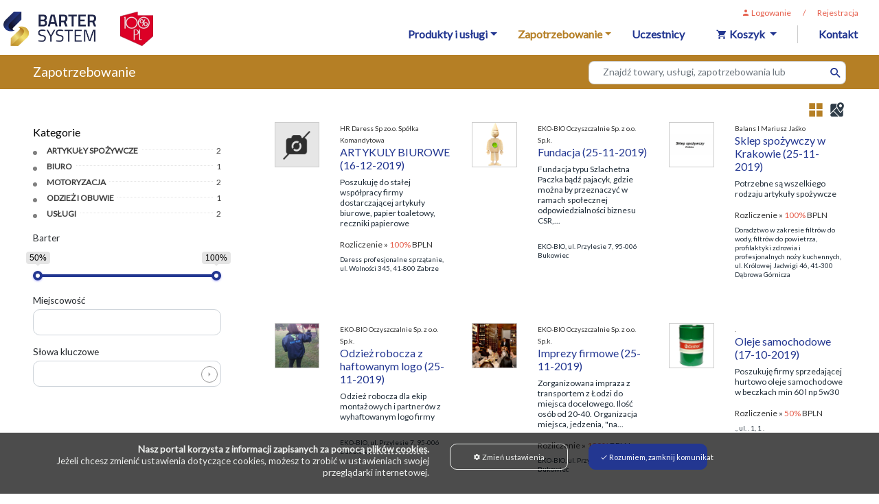

--- FILE ---
content_type: text/html; charset=UTF-8
request_url: https://platforma.bartersystem24.pl/katalog/zapotrzebowanie
body_size: 27811
content:
<!doctype html>
<html lang="pl">
<head>
    <meta charset="utf-8">
    <meta name="viewport" content="width=device-width, initial-scale=1, shrink-to-fit=no">
    <meta name="description" content="">
    <meta name="author" content="GlobalVanet">

    <link rel="apple-touch-icon" sizes="57x57" href="/app/assets/fav2/apple-icon-57x57.png">
    <link rel="apple-touch-icon" sizes="60x60" href="/app/assets/fav2/apple-icon-60x60.png">
    <link rel="apple-touch-icon" sizes="72x72" href="/app/assets/fav2/apple-icon-72x72.png">
    <link rel="apple-touch-icon" sizes="76x76" href="/app/assets/fav2/apple-icon-76x76.png">
    <link rel="apple-touch-icon" sizes="114x114" href="/app/assets/fav2/apple-icon-114x114.png">
    <link rel="apple-touch-icon" sizes="120x120" href="/app/assets/fav2/apple-icon-120x120.png">
    <link rel="apple-touch-icon" sizes="144x144" href="/app/assets/fav2/apple-icon-144x144.png">
    <link rel="apple-touch-icon" sizes="152x152" href="/app/assets/fav2/apple-icon-152x152.png">
    <link rel="apple-touch-icon" sizes="180x180" href="/app/assets/fav2/apple-icon-180x180.png">
    <link rel="icon" type="image/png" sizes="192x192"  href="/app/assets/fav2/android-icon-192x192.png">
    <link rel="icon" type="image/png" sizes="32x32" href="/app/assets/fav2/favicon-32x32.png">
    <link rel="icon" type="image/png" sizes="96x96" href="/app/assets/fav2/favicon-96x96.png">
    <link rel="icon" type="image/png" sizes="16x16" href="/app/assets/fav2/favicon-16x16.png">
    <link rel="manifest" href="/app/assets/fav2/manifest.json">
    <meta name="msapplication-TileColor" content="#ffffff">
    <meta name="msapplication-TileImage" content="/app/assets/fav2/ms-icon-144x144.png">
    <meta name="theme-color" content="#ffffff">

    <link href="/app/vendors/bootstrap/css/bootstrap-grid.min.css" rel="stylesheet" />
    <link href="/app/vendors/bootstrap/css/bootstrap.min.css" rel="stylesheet" />
    <link href="/app/vendors/materialdesignicons/css/materialdesignicons.min.css" rel="stylesheet" />
    <link rel="stylesheet" href="https://cdnjs.cloudflare.com/ajax/libs/font-awesome/3.1.0/css/font-awesome.min.css" />
    <link href="/app/vendors/animatecss/css/ros.animate.css" rel="stylesheet" />
    <link href="/app/css/style.css?v=1.54" rel="stylesheet" />
    <link href="/app/css/colors.css?v=1.42" rel="stylesheet" />

    <script type="text/javascript" src="/app/vendors/jquery/jquery-3.4.1.min.js"></script>
    <script type="text/javascript" src="/app/vendors/bootstrap/js/bootstrap.bundle.min.js" type="text/javascript"></script>
    <script type="text/javascript" src="/app/vendors/animatecss/js/jquery.ros.js"></script>
    <script type="text/javascript" src="/app/vendors/jquery-cookie/jquery.cookie.js"></script>
    <script type="text/javascript" src="/app/js/jquery.scrollbar.js"></script>
    <script type="text/javascript" src="/app/js/app/main.js?v=1.45"></script>

    <link rel="stylesheet" type="text/css" href="/app/vendors/ion-rangeslider/css/ion.rangeSlider.min.css" />
<script type="text/javascript" src="/app/js/app/catalog.js"></script>
<script type="text/javascript" src="/app/vendors/ion-rangeslider/js/ion.rangeSlider.min.js"></script>
<title>Zapotrzebowanie | Bartersystem</title>
</head>
<body class="sub1">
    <header class="fixed-top bg-color-1">
    <div class="row no-gutters">
        <div class=" col-md-3 col-sm-2 col-12  logo">
            <div class="row">
                <div class="col-6">
                    <a href="/">
                        <img src="/app/img/logo2.png" class="img-fluid mx-auto d-flex" />
                    </a>


                </div>
                <div class="col-6">
                    <a href="http://www.100procentpl.org" target="_blank"><img src="/app/img/100pc.png" height="50" /></a>
                    <!-- <div class="d-block text">
                        PLATFORMA<br />
                        BARTEROWA
                    </div> -->
                </div>
             </div>
        </div>
        <div class=" col-md-9 col-sm-10 col-12">

           <nav class="h-100 navbar navbar-expand-md navbar-light bg-light bg-orange">
                <button class="navbar-toggler" type="button" data-toggle="collapse" data-target="#navbarCollapse" aria-controls="navbarCollapse" aria-expanded="false" aria-label="Toggle navigation">
                    <span class="navbar-toggler-icon"></span>
                </button>

                <div class="collapse navbar-collapse" id="navbarCollapse">
                    <div class="top-menu">
                            <ul>
        <li>
            <a href="/logowanie"><i class="mdi mdi-account"></i> Logowanie</a> /
            <a href="/rejestracja">Rejestracja</a>
        </li>
    </ul>
                    </div>

                    <ul class="navbar-nav ml-auto"><li class="nav-item dropdown"><a class="nav-link dropdown-toggle" data-toggle="dropdown" href="/katalog/produkty-i-uslugi" role="button" aria-haspopup="true" aria-expanded="false">Produkty i usługi</a>
                            <ul  class="dropdown-menu" aria-labelledby="navbarDropdownMenuLink"><li>
                                <a href="/katalog/produkty-i-uslugi/artykuly-spozywcze" class="dropdown-item">Artykuły spożywcze</a>
                            </li><li>
                                <a href="/katalog/produkty-i-uslugi/biuro" class="dropdown-item">Biuro</a>
                            </li><li>
                                <a href="/katalog/produkty-i-uslugi/budownictwo-i-materialy-budowlane" class="dropdown-item">Budownictwo i materiały budowlane</a>
                            </li><li>
                                <a href="/katalog/produkty-i-uslugi/dla-dzieci" class="dropdown-item">Dla dzieci</a>
                            </li><li>
                                <a href="/katalog/produkty-i-uslugi/dom-i-ogrod" class="dropdown-item">Dom i ogród</a>
                            </li><li>
                                <a href="/katalog/produkty-i-uslugi/edukacja-szkolenia" class="dropdown-item">Edukacja, szkolenia</a>
                            </li><li>
                                <a href="/katalog/produkty-i-uslugi/it" class="dropdown-item">IT</a>
                            </li><li>
                                <a href="/katalog/produkty-i-uslugi/meble" class="dropdown-item">Meble</a>
                            </li><li>
                                <a href="/katalog/produkty-i-uslugi/motoryzacja" class="dropdown-item">Motoryzacja</a>
                            </li><li>
                                <a href="/katalog/produkty-i-uslugi/nieruchomosci" class="dropdown-item">Nieruchomości</a>
                            </li><li>
                                <a href="/katalog/produkty-i-uslugi/odziez-i-obuwie" class="dropdown-item">Odzież i obuwie</a>
                            </li><li>
                                <a href="/katalog/produkty-i-uslugi/prawo" class="dropdown-item">Prawo</a>
                            </li><li>
                                <a href="/katalog/produkty-i-uslugi/reklama" class="dropdown-item">Reklama</a>
                            </li><li>
                                <a href="/katalog/produkty-i-uslugi/rozrywka" class="dropdown-item">Rozrywka</a>
                            </li><li>
                                <a href="/katalog/produkty-i-uslugi/srodki-czystosci" class="dropdown-item">Środki czystości</a>
                            </li><li>
                                <a href="/katalog/produkty-i-uslugi/sztuka" class="dropdown-item">Sztuka</a>
                            </li><li>
                                <a href="/katalog/produkty-i-uslugi/turystyka" class="dropdown-item">Turystyka</a>
                            </li><li>
                                <a href="/katalog/produkty-i-uslugi/uslugi" class="dropdown-item">Usługi</a>
                            </li><li>
                                <a href="/katalog/produkty-i-uslugi/zdrowie-i-uroda" class="dropdown-item">Zdrowie i uroda</a>
                            </li><li>
                                <a href="/katalog/produkty-i-uslugi/antywirusowe" class="dropdown-item">Antywirusowe</a>
                            </li></ul><li class="nav-item dropdown active"><a class="nav-link dropdown-toggle" data-toggle="dropdown" href="/katalog/zapotrzebowanie" role="button" aria-haspopup="true" aria-expanded="false">Zapotrzebowanie</a>
                            <ul  class="dropdown-menu" aria-labelledby="navbarDropdownMenuLink"><li>
                                <a href="/katalog/zapotrzebowanie/artykuly-spozywcze" class="dropdown-item">Artykuły spożywcze</a>
                            </li><li>
                                <a href="/katalog/zapotrzebowanie/biuro" class="dropdown-item">Biuro</a>
                            </li><li>
                                <a href="/katalog/zapotrzebowanie/motoryzacja" class="dropdown-item">Motoryzacja</a>
                            </li><li>
                                <a href="/katalog/zapotrzebowanie/odziez-i-obuwie" class="dropdown-item">Odzież i obuwie</a>
                            </li><li>
                                <a href="/katalog/zapotrzebowanie/uslugi" class="dropdown-item">Usługi</a>
                            </li></ul><li class="nav-item">
                            <a class="nav-link" href="/uczestnicy">Uczestnicy
                            </a>
                        </li><li class="nav-item dropdown pl-3" role="presentation"><a id="basket_overview_button" href="#" class="nav-link dropdown-toggle basketLink" onclick="$('#basket_overview_container').toggle(); return false">
    <i class="mdi mdi-cart"></i> Koszyk
        <span class="mdi mdi-angle-down"></span>
</a>
<ul id="basket_overview_container" class="dropdown-menu dropdown-cart" style="display: none">
        <li class="p-2 text-center">Koszyk jest pusty.</li>
    </ul>
</li></ul><ul class="navbar-nav"><li class="nav-item">
                            <a class="nav-link" href="/kontakt">Kontakt
                            </a>
                        </li>                </div>
            </nav>

        </div>
    </div>
</header>

    <main class="pt-5">
    <div class="breadcrum-list mt-5 py-4 px-5 bg-color-2">
        <div class="row">
            <div class="col-sm-8 my-auto">
                <a href="/katalog/zapotrzebowanie"><h2>Zapotrzebowanie</h2></a>            </div>
            <div class="col-sm-4">
                <form class="search-form" action="/wyszukiwarka" method="get">
<div class="row">
    <div class="col-10">
        <input placeholder="Znajdź towary, usługi, zapotrzebowania lub uczestników" required="required" class="form-control form-control-sm" type="text" value="" name="q" id="q" />    </div>
    <div class="col-2">
        <button type="submit" class="btn btn-block btn-sm">
            <i class="mdi mdi-magnify"></i>
        </button>
    </div>
</div>

 </form>            </div>
        </div>
    </div>

    
    <div id="catalog_container" class="container-big products-list py-5">
    <div class="row">
        <div class="col-lg-3 col-md-4 col-sm-12">
            <nav class="navbar navbar-expand-md navbar-light p-0 mb-3 kategorie">
    <a class="navbar-brand" href="#">Kategorie</a>
    <button class="navbar-toggler" type="button" data-toggle="collapse" data-target="#navbarCollapse2" aria-controls="navbarCollapse2" aria-expanded="false" aria-label="Toggle navigation">
        <span class="navbar-toggler-icon"></span>
    </button>

    <div class="collapse navbar-collapse" id="navbarCollapse2">
        <ul class="nav block-column">
                        <li class="nav-item">
                <a class="nav-link" href="/katalog/zapotrzebowanie/artykuly-spozywcze">
                    <span>Artykuły spożywcze</span> <span>2</span>
                </a>
                
                            </li>
                        <li class="nav-item">
                <a class="nav-link" href="/katalog/zapotrzebowanie/biuro">
                    <span>Biuro</span> <span>1</span>
                </a>
                
                            </li>
                        <li class="nav-item">
                <a class="nav-link" href="/katalog/zapotrzebowanie/motoryzacja">
                    <span>Motoryzacja</span> <span>2</span>
                </a>
                
                            </li>
                        <li class="nav-item">
                <a class="nav-link" href="/katalog/zapotrzebowanie/odziez-i-obuwie">
                    <span>Odzież i obuwie</span> <span>1</span>
                </a>
                
                            </li>
                        <li class="nav-item">
                <a class="nav-link" href="/katalog/zapotrzebowanie/uslugi">
                    <span>Usługi</span> <span>2</span>
                </a>
                
                            </li>
                    </ul>
    </div>
</nav>

            
<form id="catalog_filter_form" action="/katalog/zapotrzebowanie" method="get">
<input id="filter_view_type" type="hidden" value="0" name="v" /><input id="filter_barter_level_from" type="hidden" name="bf" /><input id="filter_barter_level_to" type="hidden" name="bt" />

<div class="form-group">
    <label class="mb-2">Barter</label>
    <input id="filter_barter_level_slider" type="text" />
</div>
<div class="form-group">
    <label class="mb-1">Miejscowość</label>
    <input class="update_filter form-control" type="text" name="sc" id="sc" /></div>
<div class="form-group">
    <label class="mb-1">Słowa kluczowe</label>
    <div class="form-keys">
        <input id="filter_keyword_input" type="text" class="form-control" />
    </div>
    </div>

</form>
            <script type="text/javascript">
                FROM_TEXT = "od";
                TO_TEXT = "do";
                PRICE_SYMBOL = "zł";
                CURRENCY_EXCHANGE_RATE = 1;
                MIN_PRICE = 0;
                MAX_PRICE = 0;
                SELECTED_MIN_PRICE = 0;
                SELECTED_MAX_PRICE = 0;
                MIN_BARTER_LEVEL = 50;
                MAX_BARTER_LEVEL = 100;
                SELECTED_MIN_BARTER_LEVEL = 50;
                SELECTED_MAX_BARTER_LEVEL = 100;
                VIEW_TYPE_GRID = 0;
                VIEW_TYPE_MAP = 1;
            </script>        </div>
        <div class="col-lg-9 col-md-8 col-sm-12">
                            <div id="catalog_top_filter" class="text-right" style="font-size: 36px">
    <a href="#" class="view_type active" view-type="0" rel="tooltip" data-toggle="tooltip" data-placement="top" title="Siatka"><i class="mdi mdi-view-grid"></i></a>
    <a href="#" class="view_type" view-type="1" rel="tooltip" data-toggle="tooltip" data-placement="top" title="Mapa"><i class="mdi mdi-google-maps"></i></a>
</div>

                <div class="row pl-5">
        <div class="col-md-4 col-sm-6 col-12">
    <div class="row product mb-5">
        <div class="col-4">
            <a href="/zapotrzebowanie/2493/artykuly-biurowe-2493" class="picture d-block">
                <img src="/app/images/no_image_600_600.jpg" class="img-fluid" />
            </a>
        </div>
        <div class="col-8 my-auto">
            <small>HR Daress Sp zo.o. Spółka Komandytowa</small>
            <a href="/zapotrzebowanie/2493/artykuly-biurowe-2493" class="d-block">
                <h4>ARTYKULY BIUROWE (16-12-2019)</h4>
            </a>
            <p class="text-dark">Poszukuję do stałej współpracy firmy dostarczającej artykuły biurowe, papier toaletowy, reczniki papierowe</p>
            <p>
                
                                Rozliczenie » <span class="text-warning">100%</span> BPLN                                  <small class="text-dark d-block pt-2">
                    Daress profesjonalne sprzątanie, ul. Wolności 345, 41-800 Zabrze                </small>
            </p>
           
        </div>
    </div>
</div> 
        <div class="col-md-4 col-sm-6 col-12">
    <div class="row product mb-5">
        <div class="col-4">
            <a href="/zapotrzebowanie/2165/fundacja" class="picture d-block">
                <img src="/app/images/products/000/000/000/002/165/15746783435733_600_600_0.png" class="img-fluid" />
            </a>
        </div>
        <div class="col-8 my-auto">
            <small>EKO-BIO Oczyszczalnie Sp. z o.o. Sp.k.</small>
            <a href="/zapotrzebowanie/2165/fundacja" class="d-block">
                <h4>Fundacja (25-11-2019)</h4>
            </a>
            <p class="text-dark">Fundacja typu Szlachetna Paczka bądź pajacyk, gdzie można by przeznaczyć w ramach społecznej odpowiedzialności biznesu CSR,...</p>
            <p>
                
                                  <small class="text-dark d-block pt-2">
                    EKO-BIO, ul. Przylesie 7, 95-006 Bukowiec                </small>
            </p>
           
        </div>
    </div>
</div> 
        <div class="col-md-4 col-sm-6 col-12">
    <div class="row product mb-5">
        <div class="col-4">
            <a href="/zapotrzebowanie/2152/sklep-spozywczy-w-krakowie" class="picture d-block">
                <img src="/app/images/products/000/000/000/002/152/15789549711574_600_600_0.png" class="img-fluid" />
            </a>
        </div>
        <div class="col-8 my-auto">
            <small>Balans I Mariusz Jaśko</small>
            <a href="/zapotrzebowanie/2152/sklep-spozywczy-w-krakowie" class="d-block">
                <h4>Sklep spożywczy w Krakowie (25-11-2019)</h4>
            </a>
            <p class="text-dark">Potrzebne są wszelkiego rodzaju artykuły spożywcze</p>
            <p>
                
                                Rozliczenie » <span class="text-warning">100%</span> BPLN                                  <small class="text-dark d-block pt-2">
                    Doradztwo w zakresie filtrów do wody, filtrów do powietrza, profilaktyki zdrowia i profesjonalnych noży kuchennych, ul. Królowej Jadwigi 46, 41-300 Dąbrowa Górnicza                </small>
            </p>
           
        </div>
    </div>
</div> 
        <div class="col-md-4 col-sm-6 col-12">
    <div class="row product mb-5">
        <div class="col-4">
            <a href="/zapotrzebowanie/2150/odziez-robocza-z-haftowanym-logo" class="picture d-block">
                <img src="/app/images/products/000/000/000/002/150/15746768255845_600_600_1.jpg" class="img-fluid" />
            </a>
        </div>
        <div class="col-8 my-auto">
            <small>EKO-BIO Oczyszczalnie Sp. z o.o. Sp.k.</small>
            <a href="/zapotrzebowanie/2150/odziez-robocza-z-haftowanym-logo" class="d-block">
                <h4>Odzież robocza z haftowanym logo (25-11-2019)</h4>
            </a>
            <p class="text-dark">Odzież robocza dla ekip montażowych i partnerów z wyhaftowanym logo firmy</p>
            <p>
                
                                  <small class="text-dark d-block pt-2">
                    EKO-BIO, ul. Przylesie 7, 95-006 Bukowiec                </small>
            </p>
           
        </div>
    </div>
</div> 
        <div class="col-md-4 col-sm-6 col-12">
    <div class="row product mb-5">
        <div class="col-4">
            <a href="/zapotrzebowanie/2136/imprezy-firmowe" class="picture d-block">
                <img src="/app/images/products/000/000/000/002/136/15746764554302_600_600_1.jpg" class="img-fluid" />
            </a>
        </div>
        <div class="col-8 my-auto">
            <small>EKO-BIO Oczyszczalnie Sp. z o.o. Sp.k.</small>
            <a href="/zapotrzebowanie/2136/imprezy-firmowe" class="d-block">
                <h4>Imprezy firmowe (25-11-2019)</h4>
            </a>
            <p class="text-dark">Zorganizowana impraza z transportem z Łodzi do miejsca docelowego. Ilość osób od 20-40. Organizacja miejsca, jedzenia, "na...</p>
            <p>
                
                                Rozliczenie » <span class="text-warning">100%</span> BPLN                                  <small class="text-dark d-block pt-2">
                    EKO-BIO, ul. Przylesie 7, 95-006 Bukowiec                </small>
            </p>
           
        </div>
    </div>
</div> 
        <div class="col-md-4 col-sm-6 col-12">
    <div class="row product mb-5">
        <div class="col-4">
            <a href="/zapotrzebowanie/1970/oleje-samochodowe" class="picture d-block">
                <img src="/app/images/products/000/000/000/001/970/1571309002_600_600_0.jpg" class="img-fluid" />
            </a>
        </div>
        <div class="col-8 my-auto">
            <small>.</small>
            <a href="/zapotrzebowanie/1970/oleje-samochodowe" class="d-block">
                <h4>Oleje samochodowe (17-10-2019)</h4>
            </a>
            <p class="text-dark">Poszukuję firmy sprzedającej hurtowo oleje samochodowe w beczkach min 60 l np 5w30</p>
            <p>
                
                                Rozliczenie » <span class="text-warning">50%</span> BPLN                                  <small class="text-dark d-block pt-2">
                    ., ul. . 1, 1 .                </small>
            </p>
           
        </div>
    </div>
</div> 
        <div class="col-md-4 col-sm-6 col-12">
    <div class="row product mb-5">
        <div class="col-4">
            <a href="/zapotrzebowanie/1971/akumulatory-samochodowe" class="picture d-block">
                <img src="/app/images/products/000/000/000/001/971/1571309002_600_600_0.jpg" class="img-fluid" />
            </a>
        </div>
        <div class="col-8 my-auto">
            <small>.</small>
            <a href="/zapotrzebowanie/1971/akumulatory-samochodowe" class="d-block">
                <h4>Akumulatory samochodowe (17-10-2019)</h4>
            </a>
            <p class="text-dark">Poszukuję firmy sprzedającej akumulatory samochodowe</p>
            <p>
                
                                Rozliczenie » <span class="text-warning">50%</span> BPLN                                  <small class="text-dark d-block pt-2">
                    ., ul. . 1, 1 .                </small>
            </p>
           
        </div>
    </div>
</div> 
        <div class="col-md-4 col-sm-6 col-12">
    <div class="row product mb-5">
        <div class="col-4">
            <a href="/zapotrzebowanie/1673/mieso" class="picture d-block">
                <img src="/app/images/products/000/000/000/001/673/1571308928_600_600_1.jpg" class="img-fluid" />
            </a>
        </div>
        <div class="col-8 my-auto">
            <small>Aspen Krzysztof Gamdzyk</small>
            <a href="/zapotrzebowanie/1673/mieso" class="d-block">
                <h4>Mieso (17-10-2019)</h4>
            </a>
            <p class="text-dark"></p>
            <p>
                
                                  <small class="text-dark d-block pt-2">
                    Aspen Krzysztof Gamdzyk, ul. Beskidzka 47, 43-370 Szczyrk                </small>
            </p>
           
        </div>
    </div>
</div> 
    </div>
                                        
                
       </div>
    </div>

    
</div>
</main>

    <footer class="bg-color-7 pt-4 pb-2">
    <div class="px-5">
        <div class="row">
            <div class="col-md-6 text-center text-md-left text-light">
                <p><small>
                    <a href="/" class="text-light"><b>BarterSystem</b></a> - wszelkie prawa zastrzeżone
                    <br />
                    <a class="text-light" href="/regulamin-serwisu">Regulamin</a> | <a class="text-light" href="/polityka-prywatnosci">Polityka prywatności</a> | <a class="text-light" href="/rodo">RODO</a> | <a class="text-light" href="/reklamacje">Reklamacje</a> | <a class="text-light" href="/kontakt">Kontakt z nami</a>                </small></p>
            </div>
            <div class="col-md-6 text-center text-md-right logo">
                <a href="/">
                  <img src="/app/img/logo-white.png" class="d-inline mt-2 mb-2" />
                </a>
                <a href="http://www.100procentpl.org" target="_blank" class="d-inline-block ml-2">
                  <img src="/app/img/100pc.png" height="30" />
                </a>
            </div>
        </div>
    </div>
</footer>

    <!-- Global site tag (gtag.js) - Google Analytics -->
<script async src="https://www.googletagmanager.com/gtag/js?id=G-PD4Q9JVNCV"></script>
<script>
  window.dataLayer = window.dataLayer || [];
  function gtag(){dataLayer.push(arguments);}
  gtag('js', new Date());

  gtag('config', 'G-PD4Q9JVNCV');
</script>
    
<script>
            const $dropdown = $(".dropdown");
            const $dropdownToggle = $(".dropdown-toggle");
            const $dropdownMenu = $(".dropdown-menu");
            const showClass = "show";

            $(window).on("load resize", function() {
              if (this.matchMedia("(min-width: 768px)").matches) {
                $dropdown.hover(
                  function() {
                    const $this = $(this);
                    $this.addClass(showClass);
                    $this.find($dropdownToggle).attr("aria-expanded", "true");
                    $this.find($dropdownMenu).addClass(showClass);
                    $(".dropdown-toggle").click(function () {
                            window.location.href = $(this).attr("href");
                    });
                  },
                  function() {
                    const $this = $(this);
                    $this.removeClass(showClass);
                    $this.find($dropdownToggle).attr("aria-expanded", "false");
                    $this.find($dropdownMenu).removeClass(showClass);
                  }
                );
              } else {
                $dropdown.off("mouseenter mouseleave");
              }
            });
 </script>

    <!-- COOKIES INFO -->
<div id="message-cookies" class="fixed-bottom fixed-message fixed-message-bottom">
  <div class="pt-4 pb-3 pr-5 pl-5 text-light">
    <div class="row">
        <div class="col-md-6 col-sm-3 text-right">
              <p>
                <strong>
                    Nasz portal korzysta z informacji zapisanych za pomocą <abbr title="Dzięki plikom cookies dostosowujemy witrynę do potrzeb naszych Czytelników oraz w celach reklamowych i statystycznych.">plików cookies</abbr>.                </strong>
                <br/>Jeżeli chcesz zmienić ustawienia dotyczące cookies, możesz to zrobić w ustawieniach swojej przeglądarki internetowej.              </p>
         </div>
         <div class="col-md-2 col-sm-3">
             <a id="cookie_settings" href="#" class="btn btn-custom btn-block btn-outline-light"><i class="mdi mdi mdi-settings"></i> Zmień ustawienia</a>
         </div>
         <div class="col-md-2 col-sm-3">
             <button id="cookie-understood-trigger" class="btn btn-custom btn-block btn-success"><i class="mdi mdi-check"></i> Rozumiem, zamknij komunikat</button>
         </div>
    </div>
  </div>
</div>
<!-- END COOKIES INFO -->

<script type="text/javascript">
    $(document).ready(function()
    {
        $('#cookie-understood-trigger').click(function() {
            $.cookie('cookie_notify', '1', { expires: 365, path: '/' });
            
            $('#message-cookies').remove();
        });
        
        $('#cookie_settings').click(function()
        {
            openPopupAjax('Zmień ustawienia', '/user/settings/editPrivacySettingsPopupAjax');
            
            return false;
        });
    });
</script>
</body>
</html>


--- FILE ---
content_type: text/css
request_url: https://platforma.bartersystem24.pl/app/css/style.css?v=1.54
body_size: 54215
content:
@import url('https://fonts.googleapis.com/css?family=Lato|Playfair+Display&display=swap&subset=latin-ext');

body, html {  min-height:100%; font-family: 'Lato', sans-serif;}
body {overflow-x:hidden;  }
main {padding-top:1rem;}
.text-2, h1, h2, h3, h4, h5, h6{font-family: 'Lato', sans-serif;}
a, .btn, .inner, .product a {
    -webkit-transition: all 300ms ease-in-out;
-moz-transition: all 300ms ease-in-out;
-ms-transition: all 300ms ease-in-out;
-o-transition: all 300ms ease-in-out;
transition: all 300ms ease-in-out;
}

.container-big {
    padding:0 3rem;
    overflow: hidden;
}
.btn, .form-control, .supplier_product_delivery_option {
    border-radius:10px;
    height:38px;
    line-height: 38px;
    padding: 0 1rem;
}
.supplier_product_delivery_option {margin-top:10px;}
.btn-sm, .form-control-sm {
    line-height:30px;
    height:30px;
    border-radius:8px;
}
.form-btn{
    border-radius:0px;
}
textarea.form-control {line-height:20px; min-height:100px;}
.btn-outline-secondary {
    color: #fff;
    background-color: transparent;
    background-image: none;
    border-color: #fff;
}
.btn-outline-secondary:hover {
    color: #666;
    background-color: #fff;
    background-image: none;
    border-color: #fff;
}

#why .btn-outline-secondary {
    color: #222;
    background-color: transparent;
    background-image: none;
    border-color: #666;
}
#why .btn-outline-secondary:hover {
    color: #fff;
    background-color: #666;
    background-image: none;
    border-color: #666;
}
.btn-warning {border-color:transparent;}
.btn-warning:hover {
    color: #fff;
    background-color: #A34C52;
    border-color: #A34C52;
}
.btn-success  {
    color: #fff;
    background-color: #233791;
    background-image: none;
    border-color: #233791;
}

.alert{min-height: 50px;}
{
  color: #fff;
  background-color: #28b62c;
  border-color: #28b62c;
}
.alert-danger {
  color: #ffffff;
    background-color: #cc330d;
    border-color: #cc330d;
}

.opacity-08 {opacity:.85;}
.opacity-07 {opacity:.75;}
.opacity-06 {opacity:.65;}
.opacity-05 {opacity:.55;}

.row.row-eq-height > .firm, .row.row-eq-height  .firm .click {min-height:380px;}
.firm .row.pt-5.pb-5 {    padding: 2rem 0 !important;}
.row.row-eq-height > [class*='col-']:after {
  content: "";
  display:table;
  padding-bottom: 100%;
}
.row.row-eq-height > [class*='col-'].firm:after {
    padding-bottom: 0;
}
.row.row-eq-height .h-0:after {padding:0;}
.row.row-eq-height  .firm .inner {left:0; right:0; width:auto !important;}
.row.row-eq-height  [class*='col-'] .inner {position:absolute;}
.row.row-eq-height [class*='col-']:hover > .inner,
.firm:hover   .inner {opacity:1 !important;}

header .logo .col-6 {padding-top:17px;}
header {border-bottom:1px solid #b57f25 !important;}
header .logo a {position:relative;   }
header .logo img {max-height:50px; position:relative;}
header .logo .row {min-height:80px;}
header .navbar-expand-md .navbar-nav {padding-top:20px; padding-bottom:0px;}
header .navbar-expand-md .navbar-nav .nav-link {font-size:16px; font-weight:900; padding-left:15px; padding-right:15px; color:#233791;}
header .navbar-expand-md .navbar-nav .nav-link .badge {margin-left:3px; border-radius:50%; border:solid 1px #233791; line-height:15px; padding:0; font-size:10px; width:16px; height:16px; color:#233791; background:#fff !important;}
header .navbar-expand-md .navbar-nav + .navbar-nav:before {content:''; display:inline-block; border-left:1px solid rgba(0,0,0,.2); margin:5px 15px;}
header .navbar-expand-md .navbar-nav .nav-link:hover {color:#b57f25 !important;}
header .navbar-expand-md  .navbar-nav .active > .nav-link,
#catalog_top_filter .active {color:#b57f25 !important;}
#catalog_top_filter    {
            font-size: 26px !important;
    margin-top: -36px;
    line-height: 36px;
    }
header .navbar-light {background:#fff !important;}
header .navbar-light .navbar-toggler {
    color: rgba(0, 0, 0, 0.5);
    border-color: rgba(0, 0, 0, 0.1);
    margin-left:auto; margin-right:auto;
}
header .text { font-size:16px; line-height:22px; padding-left:3rem; border-left:1px solid #ccc; font-weight:300; color:#999;}
.top-menu {position:absolute; top:10px; right:15px; text-align:right;}
.top-menu ul {list-style-type:none; display:inline-block; margin:0; padding:0;}
.top-menu ul + ul:before {content:''; display:inline-block; height:14px; border-left:1px solid rgba(0,0,0,.2); margin:0px 15px; margin-bottom:-2px;}
.top-menu ul li {display:inline-block; font-size:12px; color:#E55D4A;}
.top-menu ul li a{color:#E55D4A; padding:0 15px;}
.top-menu ul li a:hover {color:#233791; text-decoration:none;}

main.pt-5 {padding-top:32px !important;}
#message-cookies .pt-4 {padding-top:1rem !important; padding-bottom:.4rem !important;}

#intro .bg-img {position:relative; width:100%; height:75vh !important; background-repeat:no-repeat !important; background-size:cover !important; background-position:center !important;}
#intro .big .bg-img {position:relative; width:100%; height:550px !important; }
#intro .big .bg-img:after {
    z-index:0;
    content:'';
/* Permalink - use to edit and share this gradient: https://colorzilla.com/gradient-editor/#000000+0,000000+100&0.65+0,0+100;Neutral+Density */
background: -moz-linear-gradient(45deg,  rgba(0,0,0,0.65) 0%, rgba(0,0,0,0) 100%); /* FF3.6-15 */
background: -webkit-linear-gradient(45deg,  rgba(0,0,0,0.65) 0%,rgba(0,0,0,0) 100%); /* Chrome10-25,Safari5.1-6 */
background: linear-gradient(45deg,  rgba(0,0,0,0.65) 0%,rgba(0,0,0,0) 100%); /* W3C, IE10+, FF16+, Chrome26+, Opera12+, Safari7+ */
filter: progid:DXImageTransform.Microsoft.gradient( startColorstr='#a6000000', endColorstr='#00000000',GradientType=1 ); /* IE6-9 fallback on horizontal gradient */

position:absolute;
top:0;
left:0;
right:0;
bottom:0;
width:100%;
}
#intro .bg-img .row {z-index:2;}
#intro .flexslider.big .flex-control-nav{ text-align:right !important; padding:0 3rem;}
.flex-control-paging li a {color:rgba(0,0,0,0);}

#intro h1 {font-size: 96px; line-height: 104px;}
#intro h2 {font-weight: 500; font-size: 30px; line-height: 29px;}
#intro p {font-size: 20px; line-height: 24px;}

.breadcrum-list {color:#fff;}
.breadcrum-list {padding-top:.5rem !important; padding-bottom:.5rem !important; min-height:65px;}
.breadcrum-list, .breadcrum-list h2 {font-family: 'Lato', sans-serif; margin:0;}
.breadcrum-list h2 {font-size:1.5rem;}
.breadcrum-list a, .breadcrum-list a:hover {color:#fff; text-decoration:none;}
.search-form {padding:.5rem; border-radius:8px; border:solid 1px rgba(0,0,0,.2); background:#fff;}
.search-form .form-control, .search-form .btn {background:transparent; border:none; height:22px;}
.sub1 .search-form   {margin-top:3px;}
.search-form .btn {font-size:20px;   text-align:right; color: #233791 !important; height:24px; line-height:24px;}
.search-form .btn:focus {outline:none !important; box-shadow:none;}

.click {cursor:pointer;}
.click .btn {width:44px; height:47px;}
.click .btn, .click img {
    -webkit-transition: all 300ms ease-in-out;
-moz-transition: all 300ms ease-in-out;
-ms-transition: all 300ms ease-in-out;
-o-transition: all 300ms ease-in-out;
transition: all 300ms ease-in-out;

}
.click:hover img {
    -moz-transform: scale(1.2);
-webkit-transform: scale(1.2);
-o-transform: scale(1.2);
-ms-transform: scale(1.2);
transform: scale(1.2);
}
.click:hover  .btn{height: 60px;}

#why {}
#why h3 {font-size: 36px; line-height: 49px; padding-bottom:1.5rem;}
#why p, #why-more p {font-size: 20px; line-height: 24px;}
#why h4, #why-more h4 {font-size: 16px; line-height: 19px; padding-top:1rem; padding-bottom:1rem; font-family: 'Lato', sans-serif;}



#why-more {
    background:url(../img/why-more.jpg) center bottom no-repeat;
    background-size:cover;
    padding-bottom:3rem;
}
#why-more h3 {font-size: 36px; line-height: 49px;}
#why-more p.lead {font-size: 20px; line-height: 24px;}


.bg-picture img {width:100%;}
.bg-picture {overflow:hidden;}
.bg-picture:before {
    z-index:1;
    content:'';
    /* Permalink - use to edit and share this gradient: https://colorzilla.com/gradient-editor/#666666+1,666666+100&0.05+0,0.65+38,1+69 */
background: -moz-linear-gradient(top,  rgba(102,102,102,0.05) 0%, rgba(102,102,102,0.07) 1%, rgba(102,102,102,0.65) 38%, rgba(102,102,102,1) 69%, rgba(102,102,102,1) 100%); /* FF3.6-15 */
background: -webkit-linear-gradient(top,  rgba(102,102,102,0.05) 0%,rgba(102,102,102,0.07) 1%,rgba(102,102,102,0.65) 38%,rgba(102,102,102,1) 69%,rgba(102,102,102,1) 100%); /* Chrome10-25,Safari5.1-6 */
background: linear-gradient(to bottom,  rgba(102,102,102,0.05) 0%,rgba(102,102,102,0.07) 1%,rgba(102,102,102,0.65) 38%,rgba(102,102,102,1) 69%,rgba(102,102,102,1) 100%); /* W3C, IE10+, FF16+, Chrome26+, Opera12+, Safari7+ */
filter: progid:DXImageTransform.Microsoft.gradient( startColorstr='#0d666666', endColorstr='#666666',GradientType=0 ); /* IE6-9 */

position:absolute;
top:0;
left:0;
right:0;
bottom:0;
width:100%;
}
.firm h2 {line-height:60px; font-size:35px; font-weight:700; padding-top:1rem;}
.firm .inner.bg-color-8 {background:#233791;}
.firm  .col-8.mx-auto {min-height:90px !important;}
.firm  .col-8.mx-auto .img-fluid { max-height:90px !important;}
.bg-picture + .inner {z-index:3;}
.bg-picture + .inner + .inner {z-index:4;}
.position-absolute.mx-auto {left:50%; bottom:0; position: absolute !important; margin-left:-21px !important;     z-index: 3;}
.line-bottom {
    width:50px;
    height:200px;
    position:absolute;
    left:50%;
    margin-left:-21px;
    bottom:-150px;
}



.products-list {}
 .products-list .product   {}
.products-list .product a img { width:100% !important;
-webkit-transition: all 300ms ease-in-out;
-moz-transition: all 300ms ease-in-out;
-ms-transition: all 300ms ease-in-out;
-o-transition: all 300ms ease-in-out;
transition: all 300ms ease-in-out;
}
.products-list .product a:hover img {
-moz-transform: scale(1.2);
-webkit-transform: scale(1.2);
-o-transform: scale(1.2);
-ms-transform: scale(1.2);
transform: scale(1.2);
}
.products-list .product a:hover {text-decoration:none;}
.products-list .product h4 {font-family: 'Lato', sans-serif; font-size:16px; color:#233791;}
.products-list .product h4  a {color:#b57f25 !important;}
#mapscroll .products-list .product h4 { font-size:12px; }
.product h4 .text-warning {color: #E55D4A !important;}
.products-list .product p, .products-list .product small {color:#333; font-size:12px;}
.products-list .product small {font-size:10px;}
.products-list .product p .text-warning {color:#E55D4A !important;}
.products-list .product a.picture {position:relative; overflow:hidden; border: solid 1px rgba(0,0,0,.2);}
.products-list .product a.picture span {
    position:absolute;
    top:15px;
    left:0px;
    font-size: 13px;
    z-index:333;
    padding:5px  10px;
    background-color: #fff !important;
}
.products-list .product a.picture span span {padding-right:0;}
.products-list .product a.picture span .text-warning {color:#E55D4A !important; display:inline; top:0; left:0; position:relative;}
.products-list .product .text-orange {color:#E55D4A !important; padding-left:10px; display:inline-block;}
.products-list .product a.picture:hover  span, .products-list .product a.picture:hover  span * { }

.products-list .product a.picture:before,.products-list .product a.picture:after{
    display: inline-block;
    font: normal normal normal 24px/1 "Material Design Icons";
    font-size: inherit;
    text-rendering: auto;
    line-height: inherit;
    -webkit-font-smoothing: antialiased;
    -moz-osx-font-smoothing: grayscale;
    position:absolute;
    width:100%;
    height:100%;
    text-align:center;
    left:0; top:0; right:0; bottom:0;
    opacity:0;
     -webkit-transition: all 300ms ease-in-out;
-moz-transition: all 300ms ease-in-out;
-ms-transition: all 300ms ease-in-out;
-o-transition: all 300ms ease-in-out;
transition: all 300ms ease-in-out;
}
.products-list .product a.picture:before {content:''; background:#233791 ; z-index:1; top:100%;}
.products-list .product a.picture:after {content: "\F349"; color:#fff; z-index:2; font-size:30px; padding-top:40%; }
.products-list .product a.picture:hover:before {opacity:.8; top:0;}
.products-list .product a.picture:hover:after{opacity:1;}
.products-list .product a:hover h4 {text-decoration:none; color:#b57f25 ;}

.irs--round .irs-min, .irs--round .irs-max {display:none !important;}
.form-keys {position:relative; margin-bottom:5px;}
.form-keys:after {
    display: inline-block;
    font: normal normal normal 24px/1 "Material Design Icons";
    font-size: inherit;
    text-rendering: auto;
    line-height: inherit;
    -webkit-font-smoothing: antialiased;
    -moz-osx-font-smoothing: grayscale;
    position:absolute; right:5px; top:8px;
    content: "\F35F";
    width:24px;
    height:24px;
    line-height:23px; text-align:center;
    border-radius:50%;
    color: #999;
    border:solid 1px #999;
}
.form-key {color:#E55D4A; padding:5px; font-size:12px; margin:3px 3px 0 0; border-radius:8px; border:solid 1px #E55D4A; float:left;}
.form-key button {background:none; padding:0; border:none; color:#E55D4A; float:right; margin-left:10px;}
#filter_keywords_container:after {content:''; position:relative; clear:both; width:100%; height:1px; display:block;}
.table-hover {width:100%;}
.product-view label {    font-size: 12px;
    color: #000;
    opacity: .6;
    display: block;
    font-weight: 700;}
.product-view h3, .product-view h2 {font-size:32px; color:#000; font-weight:300; font-family: 'Lato', sans-serif;}
.product-view h3 small {font-size:80%; opacity:.6;}
.product-view .price{font-size:24px; color:#000; opacity:.6;}
.product-view .barter{font-size:24px; color:#E55D4A; line-height:40px;}
.product-view p {font-size:16px; color:#000;}
.product-view hr {margin:2rem 0;}
.product-view .rating {font-size:24px; opacity:.6;}

.flex-direction-nav a:before {font-size: 30px;}
.flexslider-product .flex-direction-nav a {top: 40%;}
.flex-control-thumbs {width:auto  !important; margin-top:30px; margin-left:-15px !important; margin-right:-15px !important; }
.flex-control-thumbs li {width:20%; padding:0 15px;}
.flex-control-thumbs li img {width:100%;}

.flexslider-product .flex-control-thumbs img {opacity:.5;}
.flexslider-product .flex-control-thumbs li {float: none; margin: 0;}
.flexslider-product .flex-control-thumbs .flex-active {
            -moz-transform: scale(1.4);
            -webkit-transform: scale(1.4);
            -o-transform: scale(1.4);
            -ms-transform: scale(1.4);
            transform: scale(1.4);
        }
.flexslider-product .flex-viewport {border:solid 1px #ccc;}





.nav.block-column , .nav.block-column li {display:block;     width: 100%;}
.navbar-expand-md.kategorie {display:block;}
.navbar-expand-md.kategorie .navbar-brand {color:#000; font-size:16px;}
.navbar-expand-md.kategorie .navbar-collapse {display:block;}
.navbar-expand-md.kategorie .navbar-collapse .nav-link {color:rgba(0,0,0,.75); font-size:12px; position:relative; padding:2px 0 2px 15px;}
 .navbar-expand-md.kategorie .navbar-collapse .nav-link:before {position:absolute; content:''; bottom:12px; left:20px; right:0; border-bottom:dotted 1px #E5E5E5; z-index:0;}
 .navbar-expand-md.kategorie .navbar-collapse .nav-link:after {position:absolute; content:''; left:0; top:12px; width:6px; height:6px; background:#000; opacity:.5; border-radius:3px;}
.navbar-expand-md.kategorie .navbar-collapse .nav-link span {text-transform:uppercase; display:inline-block; padding:2px 5px; background:#fff; position:relative; font-weight:700; }
.navbar-expand-md.kategorie .navbar-collapse .nav-link span + span {float:right; font-weight:300; padding-right:0; text-transform:none;}
.navbar-expand-md.kategorie .navbar-collapse .nav-link.active  span {color:#b57f25; }
#form{
    position:relative;
    background:url(../img/why-more.jpg) center bottom no-repeat;
    background-size:cover;
    padding-bottom:3rem;
}
#form:before {
    /* Permalink - use to edit and share this gradient: https://colorzilla.com/gradient-editor/#000000+28,000000+84&0+1,0+1,1+73 */
background: -moz-linear-gradient(45deg,  rgba(0,0,0,0) 1%, rgba(0,0,0,0.38) 28%, rgba(0,0,0,1) 73%, rgba(0,0,0,1) 84%); /* FF3.6-15 */
background: -webkit-linear-gradient(45deg,  rgba(0,0,0,0) 1%,rgba(0,0,0,0.38) 28%,rgba(0,0,0,1) 73%,rgba(0,0,0,1) 84%); /* Chrome10-25,Safari5.1-6 */
background: linear-gradient(45deg,  rgba(0,0,0,0) 1%,rgba(0,0,0,0.38) 28%,rgba(0,0,0,1) 73%,rgba(0,0,0,1) 84%); /* W3C, IE10+, FF16+, Chrome26+, Opera12+, Safari7+ */
filter: progid:DXImageTransform.Microsoft.gradient( startColorstr='#00000000', endColorstr='#000000',GradientType=1 ); /* IE6-9 fallback on horizontal gradient */

    content:'';
    position:absolute;
    z-index:0;
    top:0;
    left:0;
    right:0;
    bottom:0;
    opacity:.9;
}
#form label {color:#fff; opacity:.5;}
#form .form-control {
    background:transparent;
    color:#fff;
    border-color:rgba(250,250,250,.66);
}
footer .logo {}
footer .logo img {height:30px;margin-right:.5rem;}

.map_offer br {display:none;}
.map_offer div {padding-bottom:5px; padding-left:0px; position:relative;}
.map_offer div:before {
        content: "\F34E";
        display: inline-block;
    font: normal normal normal 24px/1 "Material Design Icons";
    font-size: inherit;
    text-rendering: auto;
    line-height: inherit;
    -webkit-font-smoothing: antialiased;
    -moz-osx-font-smoothing: grayscale;
    float:left; margin-right:8px;
    color:#b57f25 !important;

}
.gm-style .gm-style-iw-c button {
    top: 0px !important;
    right: 0px !important;
}

/*PRELOADING------------ */
#overlayer {
  width:100%;
  height:100vh;
  position:fixed;
  z-index:1228;
  background:#E55D4A;
  top:0;
  left:0;
  right:0;
  bottom:0;

}
.loader {
  display: inline-block;
  width: 30px;
  height: 30px;
  position: fixed;
  z-index:1229;
  border: 4px solid #Fff;
  top: 50%;
  left:50%;
  margin-left:-15px;
  animation: loader 2s infinite ease;
}

.loader-inner {
  vertical-align: top;
  display: inline-block;
  width: 100%;
  background-color: #fff;
  animation: loader-inner 2s infinite ease-in;
}

@keyframes loader {
  0% {
    transform: rotate(0deg);
  }

  25% {
    transform: rotate(180deg);
  }

  50% {
    transform: rotate(180deg);
  }

  75% {
    transform: rotate(360deg);
  }

  100% {
    transform: rotate(360deg);
  }
}

@keyframes loader-inner {
  0% {
    height: 0%;
  }

  25% {
    height: 0%;
  }

  50% {
    height: 100%;
  }

  75% {
    height: 100%;
  }

  100% {
    height: 0%;
  }
}

.number-input input[type="number"] {
  -webkit-appearance: textfield;
  -moz-appearance: textfield;
  appearance: textfield;
}

.number-input input[type=number]::-webkit-inner-spin-button,
.number-input input[type=number]::-webkit-outer-spin-button {
  -webkit-appearance: none;
}

.number-input {
  margin-bottom: .5rem;
}

.number-input button {
  -webkit-appearance: none;
  background-color: transparent;
  border: none;
  align-items: center;
  justify-content: center;
  cursor: pointer;
  margin: 0;
  position: relative;
}

.number-input button:before,
.number-input button:after {
  display: inline-block;
  position: absolute;
  content: '';
  height: 2px;
  transform: translate(-50%, -50%);
}

.number-input button.plus:after {
  transform: translate(-50%, -50%) rotate(90deg);
}

.number-input input[type=number] {
  text-align: center;
}

.number-input.number-input {
  border: 1px solid #ced4da;
  width: 100%;
  border-radius: 10px;
}

.number-input.number-input button {
    height: 34px;
    width: 35px;
    padding: 7px 0;
    display:inline-block;
    float:left;

}
.number-input.number-input button + input +  button {float:right;}
.number-input.number-input button:focus {outline:none !important;}
.number-input.number-input button.minus {
  padding-left: 4px;
}

.number-input.number-input button:before,
.number-input.number-input button:after {
  width: .7rem;
  background-color: #495057;
}

.number-input.number-input input[type=number] {
  width: calc(100% - 72px);
  padding: 5px;
  border: 1px solid #ced4da;
  border-width: 0 1px;
  font-size: 1rem;
  height: 34px;
  display:inline-block;
  color: #495057;
}
.reset-list  {list-style-type:none;}
.messages, .list-products-1 {padding:0; margin:0;}
.messages .message  {padding:10px; background:#F7F7F7;     border: 1px solid #ced4da;   margin-bottom:1rem; width:80%; margin-right:19%; border-radius:10px; border-top-right-radius: 0;}
.messages .message-client  { background:#fff; text-align:left; width:80%; margin-left:19%; margin-right:0; text-align:right; border-radius:10px; border-top-left-radius: 0;}

.user-nav li {padding:10px 0; position:relative; text-transform:uppercase;}
.user-nav a:after {content:''; width:1px; height:20px; border-left: 1px solid #ced4da; position:absolute; top:40px; left:15px; z-index:0;}
.user-nav a:before {
    font: normal normal normal 24px/1 "Material Design Icons";
    font-size: inherit;
    text-rendering: auto;
    line-height: inherit;
    -webkit-font-smoothing: antialiased;
    -moz-osx-font-smoothing: grayscale;
    content: "\F142";
    position:relative; width:30px; height:30px; border-radius:50%; border: 1px solid #ced4da; text-align:center; line-height:30px; display:inline-block; margin-right:10px; background:#f7f7f7;}
.user-nav li:last-child a:after  {display:none;}
.user-nav li.active a{color:#E55D4A;}
.user-nav li.active a:before {border-color:#E55D4A;}


.btn .mdi-basket-fill {padding-right:5px;}

.kontakt-oferent:before {
    content: "\F368";
    display: inline-block;
    font: normal normal normal 24px/1 "Material Design Icons";
    font-size: inherit;
    text-rendering: auto;
    line-height: inherit;
    -webkit-font-smoothing: antialiased;
    -moz-osx-font-smoothing: grayscale;
    padding-right:5px;

}


.scroll-wrapper {
    overflow: hidden !important;
    padding: 0 !important;
    position: relative;
}

.scroll-wrapper > .scroll-content {
    border: none !important;
    box-sizing: content-box !important;
    height: auto;
    left: 0;
    margin: 0;
    max-height: none;
    max-width: none !important;
    overflow: scroll !important;
    padding: 0 15px 0 0;
    position: relative !important;
    top: 0;
    width: auto !important;
}
.scroll-wrapper > .scroll-content  .row {margin:0 !important;}

.scroll-wrapper > .scroll-content::-webkit-scrollbar {
    height: 0;
    width: 0;
}

.scroll-element {
    display: none;
}
.scroll-element, .scroll-element div {
    box-sizing: content-box;
}

.scroll-element.scroll-x.scroll-scrollx_visible, .scroll-element.scroll-y.scroll-scrolly_visible {
    display: block;
}

.scroll-element .scroll-bar,
.scroll-element .scroll-arrow {
    cursor: default;
}

.scroll-textarea {
    border: 1px solid #cccccc;
    border-top-color: #999999;
}
.scroll-textarea > .scroll-content {
    overflow: hidden !important;
}
.scroll-textarea > .scroll-content > textarea {
    border: none !important;
    box-sizing: border-box;
    height: 100% !important;
    margin: 0;
    max-height: none !important;
    max-width: none !important;
    overflow: scroll !important;
    outline: none;
    padding: 2px;
    position: relative !important;
    top: 0;
    width: 100% !important;
}
.scroll-textarea > .scroll-content > textarea::-webkit-scrollbar {
    height: 0;
    width: 0;
}



.scroll-element, .scroll-element div, .scroll-element.scroll-y.scroll-scrolly_visible
{
    border: none;
    margin: 0;
    padding: 0;
    position: absolute;
    z-index: 10;
}

.scroll-element div {
    display: block;
    height: 100%;
    left: 0;
    top: 0;
    width: 100%;
}

.scroll-element.scroll-x {
    bottom: 2px;
    height: 8px;
    left: 0;
    width: 100%;
}

.scroll-element.scroll-y {
    height: 100%;
    right: 2px;
    top: 0;
    width: 8px;
}

.scroll-element .scroll-element_outer {
    overflow: hidden;
}

.scroll-element .scroll-element_outer,
.scroll-element .scroll-element_track,
.scroll-element .scroll-bar {
    -webkit-border-radius: 8px;
    -moz-border-radius: 8px;
    border-radius: 8px;
}

.scrollbar-inner .scroll-element .scroll-element_track,
.scrollbar-inner  .scroll-element .scroll-bar {
    -ms-filter:"progid:DXImageTransform.Microsoft.Alpha(Opacity=40)";
    filter: alpha(opacity=40);
    opacity: 0.2;
}

.scroll-element .scroll-element_track { background-color: #e0e0e0; }
.scroll-element .scroll-bar { background-color: #c2c2c2; }
.scroll-element:hover .scroll-bar { background-color: #919191; }
.scroll-element.scroll-draggable .scroll-bar { background-color: #919191; }




.scroll-element.scroll-x.scroll-scrolly_visible .scroll-element_track { left: -12px; }
.scroll-element.scroll-y.scroll-scrollx_visible .scroll-element_track { top: -12px; }

.scroll-element.scroll-x.scroll-scrolly_visible .scroll-element_size { left: -12px; }
.scroll-element.scroll-y.scroll-scrollx_visible .scroll-element_size { top: -12px; }


.vh100 {height:100vh;}




@media not all and (min-resolution:.001dpcm) {
  @supports (-webkit-appearance: none) and (stroke-color:transparent) {

    .number-input.def-number-input.safari_only button:before,
    .number-input.def-number-input.safari_only button:after {
      margin-top: -.3rem;
    }
  }
}

.old-price {font-size:80%; color:#cc330d; text-decoration: line-through;}

#basket_overview_container {width:340px; left:auto; right:0;}
#basket_overview_container small  small, .price.lead.pl-1 small,
.value small, .cart-final-summary small,
.cart-content .ilosc small,  .cart-content .price small {color: #b57f25;}
.list-basket-product + .list-basket-product {padding-top:30px;}
.basket-steps {position:relative;}
.basket-steps:before {content:''; width:100%; height:4px; background: #E5E5E5; position:absolute; left:0; right:0; top:28px; z-index:0; border-radius:2px; display:block;}
.basket-steps .step {text-align:center; position:relative;}
.basket-steps .step small {font-family: 'Lato', sans-serif;   margin-top:80px; font-size:16px; text-transform:uppercase; }
.basket-steps .step i {z-index:5; color:#E5E5E5; position:absolute; top:0; width:60px; height:60px; border-radius:50%; border:solid 4px #E5E5E5; line-height:52px; font-size:26px; background:#fff;  left:50%; margin-left:-30px;}
.basket-steps .step .active i {color:#233791; border:solid 4px #233791;}
.basket-steps .step .active:before   {width:100%; height:4px; background:#233791; position:absolute; left:15px; top:28px; content:''; display:block; border-radius:2px;}

.basket-steps .step .done i {color:#E55D4A; border:solid 4px #E55D4A;}
.basket-steps .step .done:before   {left:15px; width:50%; height:4px; background:#E55D4A; position:absolute;  top:28px; content:''; display:block; border-radius:2px;}
.basket-steps .step .done:after   {right:-15px; width:50%;  height:4px; background:#E55D4A; position:absolute;  top:28px; content:''; display:block; z-index:0; }

.payment_option  {overflow:hidden; /* */ }
.payment_option a .ribbon  {
    position: absolute;
    width: 200px;
    height: 45px;
    padding: 15px;
    color: #fff;
    font-size: 12px;
    top: 25px;
    right: -50px;
    -moz-transform: rotate(45deg);
    -webkit-transform: rotate(45deg);
    -o-transform: rotate(45deg);
    -ms-transform: rotate(45deg);
    transform: rotate(45deg);
    background: #e55d4a;
}
.payment_option img { max-width:100%; height:110px;  display:inline-block;}
.payment_option span { width:100%; height:170px; }
.payment_option span.icon-single { display:block; line-height:170px; height:170px; text-align:center; }
.payment_option span.icon-stack i { font-size:90px; color:#ccc; }
.payment_option span.icon-stack i+i { font-size:45px; color:inherit; }
.payment_option a { display:block; text-align:center; padding-bottom:30px; border-bottom:4px solid #ddd; }
.payment_option a:hover { text-decoration:none; }
.payment_option.payment_active a:hover { cursor:pointer; }
.payment_option.payment_inactive a { background:#eee; color:#aaa; }
.payment_option a.selected, .payment_option a.selected:hover {
    border-color: #233791 !important;
    color: #ffffff;
    background: #b57f25;

}

.errorMessage { color:#fff; background:#cc330d; border-radius:3px; display:inline-block; padding:5px 10px; margin:0 5px; }

.card-rounded {border-radius: 10px;}


#leftMenu {
    border-top:1px solid #ddd;
    padding-bottom:1rem;
    margin-top:1.5rem;
}
#leftMenu .nav-link {
    padding:1rem 0 !important;
    color:#E55D4A;
    border-bottom:1px solid #ddd;
}

/* safari fix */
.row {
            display: -webkit-box;   /* OLD - iOS 6-, Safari 3.1-6, BB7 */
            display: -ms-flexbox;  /* TWEENER - IE 10 */
            display: -webkit-flex; /* NEW - Safari 6.1+. iOS 7.1+, BB10 */
            display: flex;         /* NEW, Spec - Firefox, Chrome, Opera */

}
.dropdown-menu {margin-top:0 !important;}





 a.picture.zoom   {overflow:hidden; position:relative; display:block;     border-bottom-left-radius: 10px;     border-top-right-radius: 10px;}
     a.picture.zoom i {position:absolute; top:0px; right:0px; z-index:5; color:#fff; font-size:30px; padding:15px; background:#b57f25 !important;     border-bottom-left-radius: 10px;}
     a.picture.zoom p  {padding:0; margin:0;       position:relative; display:block;}
      a.picture.zoom p:after {

        position:absolute;
        width:100%;
        content:'';
        display:block;
        top:0;
    left:0;
    bottom:0;
    z-index:1;
    /* Permalink - use to edit and share this gradient: https://colorzilla.com/gradient-editor/#000000+0,000000+69,000000+69&0+-1,0+0,0.65+83 */
background: -moz-linear-gradient(top,  rgba(0,0,0,0) -1%, rgba(0,0,0,0) 0%, rgba(0,0,0,0.54) 69%, rgba(0,0,0,0.65) 83%); /* FF3.6-15 */
background: -webkit-linear-gradient(top,  rgba(0,0,0,0) -1%,rgba(0,0,0,0) 0%,rgba(0,0,0,0.54) 69%,rgba(0,0,0,0.65) 83%); /* Chrome10-25,Safari5.1-6 */
background: linear-gradient(to bottom,  rgba(0,0,0,0) -1%,rgba(0,0,0,0) 0%,rgba(0,0,0,0.54) 69%,rgba(0,0,0,0.65) 83%); /* W3C, IE10+, FF16+, Chrome26+, Opera12+, Safari7+ */
filter: progid:DXImageTransform.Microsoft.gradient( startColorstr='#00000000', endColorstr='#a6000000',GradientType=0 ); /* IE6-9 */

      }
      a.picture.zoom p + p {
      position:absolute; bottom:30px; width:100%; text-align:center; text-decoration: none !important; color:#fff; z-index:4; font-weight:700;
     text-transform:uppercase; font-size:16px;}
      a.picture.zoom p + p:after {display:none;}
     a.picture.zoom:before, a.picture.zoom:after{
    display: inline-block;
    font: normal normal normal 24px/1 "Material Design Icons";
    font-size:24px;
    font-size: inherit;
    text-rendering: auto;
    line-height: inherit;
    -webkit-font-smoothing: antialiased;
    -moz-osx-font-smoothing: grayscale;
    position:absolute;
    width:100%;
    height:100%;
    text-align:center;
    left:0; top:0; right:0; bottom:0;
    opacity:0;
     -webkit-transition: all 300ms ease-in-out;
-moz-transition: all 300ms ease-in-out;
-ms-transition: all 300ms ease-in-out;
-o-transition: all 300ms ease-in-out;
transition: all 300ms ease-in-out;
}
a.picture.zoom:before {content:''; background:#233791 ; z-index:1; top:100%; z-index:2;}

.products-list .product a.picture:after,
a.picture.zoom:after {content: "\F349"; color:#fff; z-index:3; font-size:30px; padding-top:40%; }
a.picture.zoom:hover:before {opacity:.8; top:0;}
a.picture.zoom:hover:after{opacity:1;}


     .title-big {position:relative; text-align:center; margin-top:1rem;}
     .title-big:before {position:absolute; content:''; z-index:0; width:100%; height:19px; top:0; left:0; border-bottom:2px solid #ccc !important; }
     .title-big h3 {position:relative; z-index:1;  display:inline-block;   background-color: #F7F7F7; padding:0 15px; font-weight:700;}
     .title-big small {letter-spacing:11px; color:#b57f25 !important; font-size:14px; text-transform:uppercase; display:block; margin-right:-5px;}

     .main .breadcrum-list {
        padding-top: .8rem !important;
        padding-bottom: .8rem !important;
        min-height: 70px;
    }

/* start register 2021 */
.pull-right {float:right;}
.text-main {color:#b57f25 !important;}
.card-login .steps {text-align:center; margin-bottom:30px;}
.card-login .w-30 {width:55px;}
.card-login .steps ul, .card-login .steps li{display:inline-block; margin:0; padding:0; list-style-type:none;}
.card-login .steps li .step {display:inline-block; margin:0 4px; width:8px; height:8px; border-radius:4px; background:#b47f25;}
.card-login .steps li .step.active {width:20px; background:#dcb95b; }
.card-login label {display:block;}
.card-login .btn-xs.pull-right {
  float:right; height:22px; width:22px; padding:0; line-height:19px; text-align:center;
  background-color: rgba(0, 0, 0, 0.03);  border: 1px solid rgba(0, 0, 0, 0.125);
  margin-top:-2px; color:#212529;
}
.card-login .btn .pull-right, .card-login .btn .pull-left {
    padding-top: 10px;
}

.custom-control-label {font-weight:300;}
.custom-control-input{position:absolute;left:0;z-index:-1;width:1rem;height:1.25rem;opacity:0}
.custom-control-input:checked~.custom-control-label::before{color:#fff;    border-color: #b68227;     background-color: #b68227; }
.custom-control-input:focus~.custom-control-label::before{box-shadow:0 0 0 .2rem rgba(0,123,255,.25)}
.custom-control-input:focus:not(:checked)~.custom-control-label::before{border-color:#80bdff}
.custom-control-input:not(:disabled):active~.custom-control-label::before{color:#fff;background-color:#b3d7ff;border-color:#b3d7ff}
.custom-control-input:disabled~.custom-control-label,.custom-control-input[disabled]~.custom-control-label{color:#6c757d}.custom-control-input:disabled~.custom-control-label::before,.custom-control-input[disabled]~.custom-control-label::before{background-color:#e9ecef}.custom-control-label{position:relative;margin-bottom:0;vertical-align:top}.custom-control-label::before{position:absolute;top:.25rem;left:-1.5rem;display:block;width:1rem;height:1rem;pointer-events:none;content:"";background-color:#fff;border:#adb5bd solid 1px}.custom-control-label::after{position:absolute;top:.25rem;left:-1.5rem;display:block;width:1rem;height:1rem;content:"";background:no-repeat 50%/50% 50%}.custom-checkbox .custom-control-label::before{border-radius:.25rem}.custom-checkbox .custom-control-input:checked~.custom-control-label::after{background-image:url("data:image/svg+xml,%3csvg xmlns='http://www.w3.org/2000/svg' width='8' height='8' viewBox='0 0 8 8'%3e%3cpath fill='%23fff' d='M6.564.75l-3.59 3.612-1.538-1.55L0 4.26l2.974 2.99L8 2.193z'/%3e%3c/svg%3e")}.custom-checkbox .custom-control-input:indeterminate~.custom-control-label::before{border-color:#007bff;background-color:#007bff}.custom-checkbox .custom-control-input:indeterminate~.custom-control-label::after{background-image:url("data:image/svg+xml,%3csvg xmlns='http://www.w3.org/2000/svg' width='4' height='4' viewBox='0 0 4 4'%3e%3cpath stroke='%23fff' d='M0 2h4'/%3e%3c/svg%3e")}.custom-checkbox .custom-control-input:disabled:checked~.custom-control-label::before{background-color:rgba(0,123,255,.5)}.custom-checkbox .custom-control-input:disabled:indeterminate~.custom-control-label::before{background-color:rgba(0,123,255,.5)}
.custom-radio {padding-left:2rem;}
.custom-radio .custom-control-label::before{border-radius:50%;
    width: 14px;
    height: 14px;
    margin-right: 5px;
    margin-left:-.5rem;
}
.custom-radio .custom-control-input:checked~.custom-control-label::after{
    top: .65rem;
    left: -1.6rem;
    width: 6px;
    height: 6px;
}
.custom-radio .custom-control-input:disabled:checked~.custom-control-label::before{background-color:rgba(0,123,255,.5)}

.custom-switch{padding-left:3.5rem}
.custom-switch label {padding-top:.25rem;}
.custom-switch .custom-control-label::before{height:1.4rem; left:-3.5rem;width:2.95rem;pointer-events:all;border-radius:.7rem}
.custom-switch .custom-control-label::after{top:calc(.35rem + 2px);left:calc(-3.5rem + 2px);width:calc(1rem - 2px);height:calc(1rem - 2px);background-color:#adb5bd;border-radius:.5rem;transition:background-color .15s ease-in-out,border-color .15s ease-in-out,box-shadow .15s ease-in-out,-webkit-transform .15s ease-in-out;transition:transform .15s ease-in-out,background-color .15s ease-in-out,border-color .15s ease-in-out,box-shadow .15s ease-in-out;transition:transform .15s ease-in-out,background-color .15s ease-in-out,border-color .15s ease-in-out,box-shadow .15s ease-in-out,-webkit-transform .15s ease-in-out}@media (prefers-reduced-motion:reduce){.custom-switch .custom-control-label::after{transition:none}}
.custom-switch .custom-control-input:checked~.custom-control-label::after{background-color:#fff;-webkit-transform:translateX(1.70rem);transform:translateX(1.70rem)}
.custom-switch .custom-control-input:disabled:checked~.custom-control-label::before{background-color:rgba(0,123,255,.5)}.custom-select{display:inline-block;width:100%;height:calc(1.5em + .75rem + 2px);padding:.375rem 1.75rem .375rem .75rem;font-size:1rem;font-weight:400;line-height:1.5;color:#495057;vertical-align:middle;background:#fff url("data:image/svg+xml,%3csvg xmlns='http://www.w3.org/2000/svg' width='4' height='5' viewBox='0 0 4 5'%3e%3cpath fill='%23343a40' d='M2 0L0 2h4zm0 5L0 3h4z'/%3e%3c/svg%3e") no-repeat right .75rem center/8px 10px;border:1px solid #ced4da;border-radius:.25rem;-webkit-appearance:none;-moz-appearance:none;appearance:none}.custom-select:focus{border-color:#80bdff;outline:0;box-shadow:0 0 0 .2rem rgba(0,123,255,.25)}.custom-select:focus::-ms-value{color:#495057;background-color:#fff}.custom-select[multiple],.custom-select[size]:not([size="1"]){height:auto;padding-right:.75rem;background-image:none}.custom-select:disabled{color:#6c757d;background-color:#e9ecef}.custom-select::-ms-expand{display:none}.custom-select:-moz-focusring{color:transparent;text-shadow:0 0 0 #495057}.custom-select-sm{height:calc(1.5em + .5rem + 2px);padding-top:.25rem;padding-bottom:.25rem;padding-left:.5rem;font-size:.875rem}.custom-select-lg{height:calc(1.5em + 1rem + 2px);padding-top:.5rem;padding-bottom:.5rem;padding-left:1rem;font-size:1.25rem}.custom-file{position:relative;display:inline-block;width:100%;height:calc(1.5em + .75rem + 2px);margin-bottom:0}.custom-file-input{position:relative;z-index:2;width:100%;height:calc(1.5em + .75rem + 2px);margin:0;opacity:0}.custom-file-input:focus~.custom-file-label{border-color:#80bdff;box-shadow:0 0 0 .2rem rgba(0,123,255,.25)}.custom-file-input:disabled~.custom-file-label,.custom-file-input[disabled]~.custom-file-label{background-color:#e9ecef}.custom-file-input:lang(en)~.custom-file-label::after{content:"Browse"}.custom-file-input~.custom-file-label[data-browse]::after{content:attr(data-browse)}.custom-file-label{position:absolute;top:0;right:0;left:0;z-index:1;height:calc(1.5em + .75rem + 2px);padding:.375rem .75rem;font-weight:400;line-height:1.5;color:#495057;background-color:#fff;border:1px solid #ced4da;border-radius:.25rem}.custom-file-label::after{position:absolute;top:0;right:0;bottom:0;z-index:3;display:block;height:calc(1.5em + .75rem);padding:.375rem .75rem;line-height:1.5;color:#495057;content:"Browse";background-color:#e9ecef;border-left:inherit;border-radius:0 .25rem .25rem 0}.custom-range{width:100%;height:1.4rem;padding:0;background-color:transparent;-webkit-appearance:none;-moz-appearance:none;appearance:none}.custom-range:focus{outline:0}.custom-range:focus::-webkit-slider-thumb{box-shadow:0 0 0 1px #fff,0 0 0 .2rem rgba(0,123,255,.25)}.custom-range:focus::-moz-range-thumb{box-shadow:0 0 0 1px #fff,0 0 0 .2rem rgba(0,123,255,.25)}.custom-range:focus::-ms-thumb{box-shadow:0 0 0 1px #fff,0 0 0 .2rem rgba(0,123,255,.25)}.custom-range::-moz-focus-outer{border:0}.custom-range::-webkit-slider-thumb{width:1rem;height:1rem;margin-top:-.25rem;background-color:#007bff;border:0;border-radius:1rem;-webkit-transition:background-color .15s ease-in-out,border-color .15s ease-in-out,box-shadow .15s ease-in-out;transition:background-color .15s ease-in-out,border-color .15s ease-in-out,box-shadow .15s ease-in-out;-webkit-appearance:none;appearance:none}@media (prefers-reduced-motion:reduce){.custom-range::-webkit-slider-thumb{-webkit-transition:none;transition:none}}.custom-range::-webkit-slider-thumb:active{background-color:#b3d7ff}.custom-range::-webkit-slider-runnable-track{width:100%;height:.5rem;color:transparent;cursor:pointer;background-color:#dee2e6;border-color:transparent;border-radius:1rem}.custom-range::-moz-range-thumb{width:1rem;height:1rem;background-color:#007bff;border:0;border-radius:1rem;-moz-transition:background-color .15s ease-in-out,border-color .15s ease-in-out,box-shadow .15s ease-in-out;transition:background-color .15s ease-in-out,border-color .15s ease-in-out,box-shadow .15s ease-in-out;-moz-appearance:none;appearance:none}@media (prefers-reduced-motion:reduce){.custom-range::-moz-range-thumb{-moz-transition:none;transition:none}}.custom-range::-moz-range-thumb:active{background-color:#b3d7ff}.custom-range::-moz-range-track{width:100%;height:.5rem;color:transparent;cursor:pointer;background-color:#dee2e6;border-color:transparent;border-radius:1rem}.custom-range::-ms-thumb{width:1rem;height:1rem;margin-top:0;margin-right:.2rem;margin-left:.2rem;background-color:#007bff;border:0;border-radius:1rem;-ms-transition:background-color .15s ease-in-out,border-color .15s ease-in-out,box-shadow .15s ease-in-out;transition:background-color .15s ease-in-out,border-color .15s ease-in-out,box-shadow .15s ease-in-out;appearance:none}@media (prefers-reduced-motion:reduce){.custom-range::-ms-thumb{-ms-transition:none;transition:none}}.custom-range::-ms-thumb:active{background-color:#b3d7ff}.custom-range::-ms-track{width:100%;height:.5rem;color:transparent;cursor:pointer;background-color:transparent;border-color:transparent;border-width:.5rem}.custom-range::-ms-fill-lower{background-color:#dee2e6;border-radius:1rem}.custom-range::-ms-fill-upper{margin-right:15px;background-color:#dee2e6;border-radius:1rem}.custom-range:disabled::-webkit-slider-thumb{background-color:#adb5bd}.custom-range:disabled::-webkit-slider-runnable-track{cursor:default}.custom-range:disabled::-moz-range-thumb{background-color:#adb5bd}.custom-range:disabled::-moz-range-track{cursor:default}.custom-range:disabled::-ms-thumb{background-color:#adb5bd}.custom-control-label::before,.custom-file-label,.custom-select{transition:background-color .15s ease-in-out,border-color .15s ease-in-out,box-shadow .15s ease-in-out}@media (prefers-reduced-motion:reduce){.custom-control-label::before,.custom-file-label,.custom-select{transition:none}}





/* koniec register 2021 */


@media screen and (min-color-index:0) and(-webkit-min-device-pixel-ratio:0){
    @media {
        /*
          Define here the CSS styles applied only to Safari browsers
          (any version and any device)
         */
          button .line-bottom {display:none !important;}

        .clearfix:before,
         .clearfix:after,
         .dl-horizontal dd:before,
         .dl-horizontal dd:after,
         .container:before,
         .container:after,
         .container-fluid:before,
         .container-fluid:after,
         .row:before,
         .row:after{
              display: -webkit-box;   /* OLD - iOS 6-, Safari 3.1-6, BB7 */
            display: -ms-flexbox;  /* TWEENER - IE 10 */
            display: -webkit-flex; /* NEW - Safari 6.1+. iOS 7.1+, BB10 */
            display: flex;         /* NEW, Spec - Firefox, Chrome, Opera */
         }
         .row, .container {
             position: relative;
         }
         .row:before, .row:after {
            display: none !important;
         }

        .row { width: 100%; }
        .row [class*=col-]  {   }

        .firm div {min-height:450px;}
        .position-absolute.mx-auto {
                left: 50%;
                margin-left: -21px !important;
                position:absolute;
                bottom:0;
                width:42px;
            }
    }
}



@media (max-width: 1610px){
    .row.row-eq-height > .firm, .row.row-eq-height  .firm .click {min-height:350px;}
    .firm .row.pt-5.pb-5 {
      padding: 2rem 0 !important;
    }
    #intro h1 {font-size: 86px; line-height: 94px;}
    #intro h2 {font-size: 18px; line-height: 24px;}
    #why-more h3, #why h3 {font-size: 26px; line-height: 36px;}
    #why-more p.lead,  #why-more p,  #why p, #intro p {font-size: 18px; line-height: 24px;}
	.firm .mx-auto {margin-top:-2rem;}
	.btn {font-size:11px;}
	.firm h2 {line-height:40px; font-size:26px;  }
    .firm p { font-size:14px; line-height:18px;}
    .firm .row.pt-5.pb-5 {padding:2.4rem 0 !important;}
    .firm .inner.p-5 {padding:2.1rem !important;}

    .breadcrum-list {
        padding-top: .35rem !important;
        padding-bottom: .35rem !important;
        min-height: 50px;
    }
    .breadcrum-list h2 {font-size: 1.2rem;}
    .search-form { padding: .25rem;}
    h3, .h3 { font-size: 1.2rem;}


    a.picture.zoom i {  font-size: 20px;}
    a.picture.zoom p + p {font-size:14px;}
}



@media (max-width: 1400px){
    #intro h1 {font-size: 76px; line-height: 84px;}
    #intro h2 {font-size: 16px; line-height: 22px;}
    #why-more h3, #why h3 {font-size: 24px; line-height: 34px;}
    #why-more p.lead,  #why-more p,  #why p, #intro p {font-size: 16px; line-height: 22px;}
    .firm p { font-size:12px; line-height:16px;}
    .firm .row.pt-5.pb-5 {padding:2rem 0 !important;}
    .firm .inner.p-5 {padding:2rem !important;}
    .search-form .btn {padding-left:0 !important; padding-right:0 !important;}
    header .text { padding-left: 1.2rem;    }
}

@media (max-width: 1100px){
    header .text {
        font-size:14px;
        line-height: 22px;
    }
}

@media (min-width: 768px) and (max-width: 1100px) and (orientation: landscape) {
   header .navbar-expand-md .navbar-nav .nav-link {font-size:11px; padding-left: 5px; padding-right: 5px;}
   header .navbar-expand-md .navbar-nav + .navbar-nav:before {margin:5px;}
   #intro h1 {font-size: 36px;     line-height: 44px;}
   #why-more p.lead,  #why-more p,  #why p, #intro p {font-size: 11px; line-height: 15px;}
}
@media (min-width: 768px) and (max-width: 1100px) and (orientation: portrait) {
    header .navbar-expand-md .navbar-nav .nav-link {font-size:11px; padding-left: 5px; padding-right: 5px;}
   header .navbar-expand-md .navbar-nav + .navbar-nav:before {margin:5px;}
   #intro .intro-picture {margin: 0 !important;}
   #intro p {font-size: 11px; line-height: 15px;}
}



@media(min-width: 1100px){
    #basket_overview_container {
        width: 440px;
    }
}


@media(min-width: 768px){
  .col-1-5{
    -webkit-box-flex: 0;
    -ms-flex: 0 0 20%;
    flex: 0 0 20%;
    max-width: 20%;
    position: relative;
    min-height: 1px;
    padding-right: 15px;
    padding-left: 15px;
  }

    /*
    header .nav-item.dropdown:hover ul.dropdown-menu,
    header .nav-item.dropdown:focus ul.dropdown-menu   {
        display:block;

    }
    */

    .sidemenu.fixed {
      position:fixed;
      left: 3rem;
      top: 110px;
      width: 23%;
    }
    .sidemenu .btn-secondary.active {background:#b57f25 !important}
    .sidemenu .btn-secondary-outline.active {border:solid 1px #b57f25 !important; color: #b57f25 !important;}
}

.col-1-5 {

}


@media (max-width: 767px){

    .row.row-eq-height > .firm, .row.row-eq-height  .firm .click  {min-height:300px;}
	header.fixed-top {position:absolute !important;}
	main.pt-5 {padding-top:95px !important;}
    #cookie-understood-trigger {margin-top:10px;}
    .container-big {padding:2rem;}
    header .navbar-light {border-bottom:1px solid #ccc; padding-top:0 !important;}
    header .logo .row {min-height:80px; height:auto;}
    header .logo .col-6 {padding-top:10px; text-align: center;}
    header .logo a {
    position: relative;
    padding-top: 15px;
    display: inline-block;
}
    header .logo img {max-height: 55px;     padding: 7px 0;      }
     header .logo .text {margin-top: 15px; margin-left: -15px !important; padding-left:30%;}
     header .top-menu {background:#efefef; position:relative; padding:15px 0; width:100%; text-align:center; right:0px; left:0px; margin-bottom:15px;}
     header .top-menu ul {padding:5px 0; border:none; display:block;}
     header .top-menu ul:before {border:none;}
     header .top-menu ul + ul:before { display:none; }
     header .navbar-expand-md .navbar-nav {padding:10px 0;}
    #intro h1 {font-size: 56px; line-height: 64px;}
    #intro h2 {font-size: 16px; line-height: 19px;}
    #intro .intro-picture{padding-bottom:0 !important; margin-bottom:0 !important;}
    #why-more h3, #why h3 {font-size: 18px; line-height: 24px;}
    #why-more p.lead,  #why-more p,  #why p, #intro p {font-size: 14px; line-height: 19px;}
     .firm h2 {line-height:30px; font-size:20px;  }
    header .navbar-expand-md .navbar-nav + .navbar-nav:before { border:none; border-top:1px solid rgba(0,0,0,.1); margin:0 0 10px 0px ;}
    .breadcrum-list {text-align:center; }
    .breadcrum-list h2 {font-size:1.2rem;}
    #catalog_top_filter {margin:5px 0 !important; text-align:center !important;}
    #catalog_top_filter + .row.pl-5 {padding-left: 0 !important;}
    .search-form {margin-top:10px;}

    .navbar-expand-md.kategorie .navbar-brand {padding:.8rem 0; text-transform:uppercase;}
    .navbar-expand-md.kategorie .navbar-toggler {float:right;}
    .navbar-expand-md.kategorie .navbar-collapse.collapse:not(.show) {
        display: none;
    }
    .navbar-expand-md.kategorie {margin-bottom:15px !important;}
     .navbar-expand-md.kategorie .navbar-collapse.show {display:block;}
	 .navbar-expand-md.kategorie .navbar-collapse .nav-link {
            font-size: 11px;
            padding: 2px 0 2px 5px;
        }
    .navbar-expand-md.kategorie .navbar-collapse .nav-link:after {top: 8px; }


     .keys {padding-bottom:30px;}
     .keys:after {content:''; clear:both; display:block; width:100%;}
	 .flexslider-product {margin-bottom:30px;}

    footer .logo img {height:50px;margin-right:0rem;}
    footer .pl-5 {padding-left: 0 !important;}
}
@media (max-width: 767px) and (orientation: landscape) {
     #intro .fixed-bottom.position-absolute {position:relative !important; padding:2rem 0 !important;}

     header .col-sm-10 {
            -webkit-box-flex: 0;
            -ms-flex: 0 60%;
            flex: 0 0 60%;
            max-width: 60%;
     }
     header .col-sm-2 {
            -webkit-box-flex: 0;
            -ms-flex: 0 40%;
            flex: 0 0 40%;
            max-width: 40%;
     }
     header .navbar-light .navbar-toggler {margin-right:0;}
     .breadcrum-list .col-sm-8 {
            -webkit-box-flex: 0;
            -ms-flex: 0 60%;
            flex: 0 0 60%;
            max-width: 60%;
            text-align:left !important;
     }
     .breadcrum-list .col-sm-4 {
            -webkit-box-flex: 0;
            -ms-flex: 0 40%;
            flex: 0 0 40%;
            max-width: 40%;
     }

}
@media (max-width: 574px){
    main {padding-top:0; margin-top:-1rem;}
    .opacity-08, .opacity-07, .opacity-06, .opacity-05 {opacity:1;}
    .row.row-eq-height > [class*='col-']:after { display:none;}
    .row.row-eq-height > [class*='col-'] .inner + .inner {position:relative;}
    #intro {min-height:100vh !important; height:auto !important;}
    #intro .p-5.h-100 {height:auto !important; min-height:50vh !important;}
    #intro .fixed-bottom.position-absolute {position:relative !important; padding:2rem 0 !important;}
    #intro .col-sm-6.col-12.pt-5 {padding-top:0 !important;}
    #why-more { background:#666;}

    #why-more p.lead,  #why-more p,  #why p {font-size: 14px; line-height: 19px;}
    #firms {padding:1.5rem !important;}
    #firms p {font-size: 13px; line-height: 16px;}
    #firms .firm .inner.opacity-05 {opacity:.5;}
    #firms .row.pt-5.pb-5 {padding:1.2rem 0 !important;}
    #firms .row.row-eq-height > [class*='col-'].firm:after  {display:block}
    #firms .firm .inner + .inner {position:absolute; }

    #form {padding:3rem 1.5rem !important;}
    #form .row.pt-5.pb-5.pr-5 {padding-right:0 !important;}
    #form label {font-size:.7rem;}
}


@media (min-width: 768px) {
    .navbar-expand-md .navbar-collapse {
        display:block;
        display: flex !important;
        flex-basis: auto;

    }
    header .navbar-expand-md .navbar-collapse {
        text-align:right;
    }
    header .navbar-expand-md .navbar-nav {
       display:inline-block;
       flex-direction: row;
       display: flex;
    }
    header .navbar-expand-md .navbar-collapse li {
        display:inline-block;
    }
    header .navbar-expand-md .navbar-collapse li .dropdown-menu li {
        display:block;
    }

    /* safari 7.1 */






}

/* cookies */
.global-fixed-message {
  position: fixed;
  bottom: 20px;
  right:20px;
  width: 330px;
  font-family: Arial, Helvetica, sans-serif;
  display: none;
  z-index: 999;
}
.global-fixed-message-container {
color:#fff; margin: 0 auto; overflow: visible; position: relative; background: rgba(0,0,0,.5);
-moz-border-radius:0 12px 12px 12px; -webkit-border-radius:0 12px 12px 12px; border-radius:0 12px 12px 12px;
}
.global-fixed-message-inner {  padding: 30px; }
.global-fixed-message p {color: #fff !important;   font-size: 11px !important;   margin: 0 !important;   padding: 0 !important;   line-height: 15px !important;}
.global-fixed-message b {color: #fff !important; font-size: 13px !important; line-height: 18px !important; }
.global-fixed-message-wrap {  *zoom: 1;  }
.global-fixed-message-wrap:before,
.global-fixed-message-wrap:after {display: table;  line-height: 0; content: ""; }
.global-fixed-message-wrap:after {clear: both;}

.global-fixed-message abbr[title], .global-fixed-message abbr[data-original-title] {
  border-bottom: 1px dotted #999999;
  cursor: help;
}
.global-fixed-message .btn {}
.global-fixed-message .btn:hover {}


/* zmiany pod safari */
    .row {
        display:block;
        display: -webkit-box;
        display: -ms-flexbox;
        display: flex;
        -ms-flex-wrap: wrap;
        flex-wrap: wrap;
    }
    .pagination {
        display:block;
        display: flex;
        padding-left: 0;
        list-style: none;
        text-align:center;
    }
    .pagination li, .pagination .page-link {
        display: inline-block;
    }


--- FILE ---
content_type: text/css
request_url: https://platforma.bartersystem24.pl/app/css/colors.css?v=1.42
body_size: 907
content:
.color-1 {color:#fff;}
.color-2 {color:#F7F7F7;}
.color-3 {color:#DDDDDD;}
.color-4 {color:#CCCCCC;}
.color-5 {color:#888;}
.color-6 {color:#333;}
.color-7 {color:#666;}
.error {color:#E55D4A;}
.orange  {color:#b57f25 !important}

.bg-color-1 {background-color:#fff;}
.bg-color-2 {background-color:#F7F7F7;}
.bg-dark.bg-color-2 {background-color:#F7F7F7 !important;}
.sub1 .bg-dark.bg-color-2 {background-color:#fff !important;}
.bg-color-3 {background-color:#DDDDDD;}
.bg-color-4 {background-color:#CCCCCC;}
.bg-color-5 {background-color:#888;}
.bg-color-6 {background-color:#333;}
.bg-color-7 {background-color:#666;}
.bg-color-8 {background-color:#555555;}
.bg-color-9 {background-color:#333;}
.bg-color-10 {background-color:#000;}
.bg-orange, .breadcrum-list.bg-color-2 {background-color:#b57f25 !important;}
.bg-blue {background-color:#233791 !important;}

#message-cookies {background:rgba(0,0,0,.7);}

--- FILE ---
content_type: application/javascript
request_url: https://platforma.bartersystem24.pl/app/js/app/catalog.js
body_size: 16646
content:
var initCatalogMap;
var catalogMap;

$(document).ready(function()
{
    init();
    
    function init()
    {
        initTopFilter();
        initFilter();
        initView();
    }
    
    function initTopFilter()
    {
        var $container = $('#catalog_top_filter');
        
        $('.view_type', $container).click(function()
        {
            $('#filter_view_type').val($(this).attr('view-type'));
            
            updateFilterAjax(0, true);
            
            return false;
        });
    }
    
    function initFilter()
    {
        var $form = $('#catalog_filter_form');
        
        var inputEvent = function(e)
        {
            if ((e.type == 'keydown' && e.which == 13) || e.type == 'blur')
            {
                e.preventDefault();

                if ($(this).hasClass('modified'))
                    updateFilterAjax();
            }
            else if (e.type == 'keyup')
            {
                if (e.which != 13)
                    $(this).addClass('modified');
                
                if ($(this).hasClass('modified'))
                    updateFilterAjax(1000);
            }
        }
        
        $('input[type="text"].update_filter').keydown(inputEvent).keyup(inputEvent).blur(inputEvent);
        
        $('.show_more_options').click(function() {
            $(this).hide();
            $(this).parent().children('.show_less_options').show();
        });
        
        $('.show_less_options').click(function() {
            $(this).hide();
            $(this).parent().children('.show_more_options').show();
        });

        // cena
        
        if ($('#filter_price_slider_container').length)
        {
            var $sliderContainer = $('#filter_price_slider_container');

            var sliderEvent = function(data)
            {
                $('.irs-min', $sliderContainer).text(_getSliderPrice(MIN_PRICE));
                $('.irs-max', $sliderContainer).text(_getSliderPrice(MAX_PRICE));
                $('.irs-from', $sliderContainer).text(_getSliderPrice(data.from));
                $('.irs-to', $sliderContainer).text(_getSliderPrice(data.to));

                $('#filter_price_from').val(data.from > MIN_PRICE ? data.from : '');
                $('#filter_price_to').val(data.to < MAX_PRICE ? data.to : '');
            }

            $('#filter_price_slider').ionRangeSlider({
                min: MIN_PRICE,
                max: MAX_PRICE,
                from: SELECTED_MIN_PRICE,
                to: SELECTED_MAX_PRICE,
                type: 'double',
                grid: false,
                skin: 'round',
                postfix: ' ' + PRICE_SYMBOL,
                onChange: sliderEvent,
                onFinish: updateFilterAjax,
                onUpdate: sliderEvent
            });

            sliderEvent({ from: SELECTED_MIN_PRICE, to: SELECTED_MAX_PRICE });
        }
    
        //  poziom barteru
        
        $('#filter_barter_level_slider').ionRangeSlider({
            min: MIN_BARTER_LEVEL,
            max: MAX_BARTER_LEVEL,
            from: SELECTED_MIN_BARTER_LEVEL,
            to: SELECTED_MAX_BARTER_LEVEL,
            type: 'double',
            grid: false,
            skin: 'round',
            postfix: '%',
            onFinish: function(data)
            {
                $('#filter_barter_level_from').val(data.from > MIN_BARTER_LEVEL ? data.from : '');
                $('#filter_barter_level_to').val(data.to < MAX_BARTER_LEVEL ? data.to : '');
                
                updateFilterAjax();
            }
        });
        
        // slowa kluczowe
        
        var keywordEvent = function(e)
        {
            if ((e.type == 'keydown' && e.which == 13) || e.type == 'blur')
            {
                e.preventDefault();

                var keyword = $(this).val().trim();
                
                $(this).val('');

                if (keyword != '')
                {
                    var $input = $('<input>', { type: 'hidden', name: 'key[]', value: keyword });

                    $('#catalog_filter_form').append($input);
    
                    updateFilterAjax();
                }
            }
        };
        
        $('#filter_keyword_input').keydown(keywordEvent).blur(keywordEvent);
        
        var $keywordsContainer = $('#filter_keywords_container');
        
        $('.delete_keyword', $keywordsContainer).click(function()
        {
            var keywordIndex = $('.delete_keyword', $keywordsContainer).index($(this));
            
            if (keywordIndex < 0)
                return;
            
            $(this).parents('.filter_keyword_container').remove();
            $($('.filter_keyword', $form).get(keywordIndex)).remove();
            
            updateFilterAjax();
        });
        
        // pozostale parametry filtra
        
        $('.cb_feature,.cb_purpose,.cb_property', $form).change(function() { updateFilterAjax() });
        
        // paginacja
        
        $('a', $('#catalog_ajax_paginator_container')).click(function()
        {
            var url = $(this).attr('href');
            
            history.pushState('', '', url);
            
            __updateFormAjax(url, null, function() { window.location.href = '#catalog_container'; });
            
            return false;
        });
    }
    
    function _getSliderPrice(price)
    {
         return (CURRENCY_EXCHANGE_RATE ? Math.floor(price / CURRENCY_EXCHANGE_RATE) : 0) + ' ' + PRICE_SYMBOL;
    }
    
    function initView()
    {
        var viewType = parseInt($('#filter_view_type').val());
        
        if (viewType == VIEW_TYPE_MAP)
        {
            if ($('#catalog_map').length)
            {
                // oferty

                $('.product_container').hover(
                    function()
                    {
                        if (catalogMap && catalogMap.highlightSupplier)
                            catalogMap.highlightSupplier($(this).attr('supplier-id'), true);
                    },
                    function()
                    {
                        if (catalogMap && catalogMap.highlightSupplier)
                            catalogMap.highlightSupplier($(this).attr('supplier-id'), false);
                    }
                );

                // mapa

                initCatalogMap = _initMap;

                if (typeof(__catalogInitialized) == 'undefined')
                {
                    __catalogInitialized = true;

                    $('body').append($('<script src="' + GOOGLE_MAP_API_URL + '" async defer>'));
                }
                else
                    _initMap();

                $('#mapscroll').scrollbar();
            }
        }
    }
    
    function _initMap()
    {
        // https://sites.google.com/site/gmapsdevelopment/
        
        var googleIconsBasePath = 'https://maps.google.com/mapfiles/kml/paddle/';
        var redDotIcon = googleIconsBasePath + 'red-circle.png';
        var greenDotIcon = googleIconsBasePath + 'grn-circle.png';
        
        //
        
        var map = new google.maps.Map(document.getElementById('catalog_map'), {
          center: {lat: 52.237049, lng: 21.017532},
          zoom: 8
        });
        
        var suppliers = new Array();

        if (typeof(MAP_DATA) != 'undefined' && MAP_DATA.suppliers.length)
        {
            var geocoder = new google.maps.Geocoder();
            var bounds = new google.maps.LatLngBounds();

            for(var si in MAP_DATA.suppliers)
            {
                var supplier = MAP_DATA.suppliers[si];
                
                if (!supplier.address)
                    continue;

                var address = supplier.address + ', ' + supplier.postal_code + ' ' + supplier.city + (supplier.country != null ? ', ' + supplier.country : '');
                
                (function(supplier)
                {
                    geocoder.geocode({ 'address': address }, function(results, status)
                    {
                        if (status == 'OK')
                        {
                            var htmlSupplierInfo =
                                    '<div>' +
                                        '<strong>' + supplier.name + '</strong><br />' +
                                        supplier.address + '<br />' +
                                        supplier.postal_code + '<br />' +
                                        supplier.city + '<br /><br />' +
                                        '<a href="' + supplier.url + '" target="_blank">Pokaż profil uczestnika</a>' +
                                    '</div>';

                            var htmlOffer = '';

                            for(var ok in supplier.offers)
                            {
                                var offer = supplier.offers[ok];

                                htmlOffer += 
                                        '<div>' +
                                            (htmlOffer != '' ? '<br /><br />' : '') +
                                            '<a href="' + offer.url + '" target="_blank">' + offer.name + '</a>' +
                                        '</div>';
                            }

                            var content =
                                    '<div class="map_offer">' +
                                        htmlOffer +
                                        '<hr />' +
                                        htmlSupplierInfo +
                                    '</div>';

                            var infoWindow = new google.maps.InfoWindow({
                              content: content
                            });

                            var infoWindowOpened = false;
                            
                            var icon = {
                                url: redDotIcon,
                                scaledSize: new google.maps.Size(55, 55)
                            }
                            
                            var marker = new google.maps.Marker({
                                map: map,
                                position: results[0].geometry.location,
                                icon: icon
                            });

                            bounds.extend(marker.position);

                            marker.addListener('click', function()
                            {
                                infoWindowOpened = !infoWindowOpened;

                                if (infoWindowOpened)
                                    infoWindow.open(map, marker);
                                else
                                    infoWindow.close();
                            });
                            
                            if (MAP_DATA.suppliers.length - 1 == si)
                                map.fitBounds(bounds);
                            
                            suppliers.push({
                                    id: supplier.id,
                                    marker: marker
                                });
                        }
                        else
                            console.log('Geocode was not successful for the following reason: ' + status);
                    });  
                })(supplier);
            }
        }
        
        catalogMap = {
            highlightSupplier: function(supplierId, highlighted)
            {
                var supplier = null;

                for(var i in suppliers)
                {
                    if (suppliers[i].id == supplierId)
                    {
                        supplier = suppliers[i];

                        break;
                    }
                }

                if (supplier)
                {
                    var icon = supplier.marker.getIcon();
                    
                    icon.url = highlighted ? greenDotIcon : redDotIcon;

                    supplier.marker.setIcon(icon);
                }
            },
            free: function()
            {
                for(var i in suppliers)
                    suppliers[i].marker.setMap(null);
                
                $('#catalog_container').html('');
                
                catalogMap = null;
            }
        }
    }
    
    function updateFilterAjax(delay, includeCurrentPage)
    {
        if (typeof(__updateFilterAjaxTimerId) != 'undefined' && __updateFilterAjaxTimerId)
        {
            clearTimeout(__updateFilterAjaxTimerId);
            
            __updateFilterAjaxTimerId = null;
        }
        
        if (delay)
            __updateFilterAjaxTimerId = setTimeout(function() { _updateFilterAjax(includeCurrentPage) }, delay);
        else
            _updateFilterAjax(includeCurrentPage);
    }
    
    function _updateFilterAjax(includeCurrentPage)
    {
        if (typeof(__filterDisabled) != 'undefined' && __filterDisabled)
            return;
        
        __filterDisabled = true;
        
        var $form = $('#catalog_filter_form');

        // atrybuty
        
        var selectedFeatures = [];

        $('.cb_feature:checked', $form).each(function() {
            var id = this.id.substring(8);
            selectedFeatures.push(id);
        });

        if (selectedFeatures.length == 0)
            $('#filter_selected_features').remove();
        else
            $('#filter_selected_features').val(selectedFeatures.toString().split(',').join('_'));

        // miejsce uztytkowania

        var selectedPurposes = [];

        $('.cb_purpose:checked', $form).each(function() {
            var id = this.id.substring(8);
            selectedPurposes.push(id);
        });

        if (selectedPurposes.length == 0)
            $('#filter_selected_purposes').remove();
        else
            $('#filter_selected_purposes').val(selectedPurposes.toString().split(',').join('_'));

        // cechy

        var selectedProperties = [];

        $('.cb_property:checked', $form).each(function() {
            var id = this.id.substring(9);
            selectedProperties.push(id);
        });

        if (selectedProperties.length == 0)
            $('#filter_selected_properties').remove();
        else
            $('#filter_selected_properties').val(selectedProperties.toString().split(',').join('_'));

        // usuniecie nieuzywanych pol

        if ($('#filter_price_from').val() == '')
            $('#filter_price_from').remove();

        if ($('#filter_price_to').val() == '')
            $('#filter_price_to').remove();

        if ($('#filter_price_from').val() == '')
            $('#filter_price_from').remove();

        if ($('#filter_barter_level_from').val() == '')
            $('#filter_barter_level_from').remove();

        if ($('#filter_barter_level_to').val() == '')
            $('#filter_barter_level_to').remove();
        
        if (includeCurrentPage)
        {
            var $pagination = $('.pagination');
            
            if ($pagination.length)
            {
                var $activePageItem = $('.page-item.active', $pagination);
                
                if ($activePageItem.length)
                {
                    var $input = $('<input>', { type: 'hidden', name: 'page', value: $activePageItem.attr('page') });

                    $form.append($input);
                }
            }
        }
        
        //
        
        var data = $form.serialize();
        
        $('input,select,button', $form).attr('disabled', 'disabled');
        
        var url = window.location.href;

        if (url.indexOf('#') >= 0)
            url = url.substr(0, url.indexOf('#'));

        if (url.indexOf('?') >= 0)
            url = url.substr(0, url.indexOf('?'));
        
        __updateFormAjax(url, data);
        
        // aktualizacja adresu w przegladarce
        
        if (data != '')
            url += '?' + data;
            
        history.pushState('', '', url);
        
        return false;
    }
    
    function __updateFormAjax(url, data, callback)
    {
        disposeCommonWidgets();
        
        $.get(url, data ? data : null, function(data)
        {
            if (catalogMap)
                catalogMap.free();
        
            $('#catalog_container').replaceWith(data.html);
            
            init();
            
            reinitCommonWidgets();
            
            if (callback)
                callback();
            
            __filterDisabled = false;
        }, 'json');        
    }
});


--- FILE ---
content_type: application/javascript
request_url: https://platforma.bartersystem24.pl/app/vendors/animatecss/js/jquery.ros.js
body_size: 8631
content:
/*
 Jquery Reveal on scroll

 Reveal your element on scroll when it reaches view port. its a package of few jquery plugins

 */

/*! animateCSS - v1.2.1 - 2015-03-23
 * https://github.com/craigmdennis/animateCSS
 * Copyright (c) 2015 Craig Dennis; Licensed MIT */

(function() {
	'use strict';
	var $;

	$ = jQuery;

	$.fn.extend({
		animateCSS : function(effect, options) {
			var addClass,
			    animate,
			    callback,
			    complete,
			    init,
			    removeClass,
			    setDuration,
			    settings,
			    transitionEnd,
			    unhide;
			settings = {
				effect : effect,
				delay : 0,
				animationClass : 'animated',
				infinite : 'no',
				callback : options,
				duration : 1000,
				debug : true
			};
			transitionEnd = 'webkitAnimationEnd mozAnimationEnd MSAnimationEnd oanimationend animationend';
			settings = $.extend(settings, options);
			init = function(element) {
				return animate(element);
			};
			animate = function(element) {
				if (settings.infinite == 'yes') {
					settings.animationClass += ' infinite';
				}
				return setTimeout(function() {
					setDuration(element);
					unhide(element);
					addClass(element);
					return complete(element);
				}, settings.delay);
			};
			addClass = function(element) {
				return element.addClass(settings.effect + ' ' + settings.animationClass + ' ');
			};
			unhide = function(element) {
				if (element.css('visibility') === 'hidden') {
					element.css('visibility', 'visible');
				}
				if (element.is(':hidden')) {
					return element.show();
				}
			};
			removeClass = function(element) {
				return element.removeClass(settings.effect + ' ' + settings.animationClass);
			};
			setDuration = function(element) {
				return element.css({
					'-webkit-animation-duration' : settings.duration + 'ms',
					'-moz-animation-duration' : settings.duration + 'ms',
					'-o-animation-duration' : settings.duration + 'ms',
					'animation-duration' : settings.duration + 'ms'
				});
			};
			callback = function(element) {
				if (settings.infinite == 'no') {
					removeClass(element);
				}
				if ( typeof settings.callback === 'function') {
					return settings.callback.call(element);
				}
			};
			complete = function(element) {
				return element.one(transitionEnd, function() {
					return callback(element);
				});
			};
			return this.each(function() {
				return init($(this));
			});
		}
	});

}).call(this);

/*
$.fn.extend({
animateCss: function (animationName) {
var animationEnd = 'webkitAnimationEnd mozAnimationEnd MSAnimationEnd oanimationend animationend';
$(this).addClass('animated ' + animationName).on(animationEnd, function() {
console.log('done');
$(this).removeClass('animated ' + animationName);
});
}
});
*/

/**
 * author Christopher Blum
 *    - based on the idea of Remy Sharp, http://remysharp.com/2009/01/26/element-in-view-event-plugin/
 *    - forked from http://github.com/zuk/jquery.inview/
 */
( function(factory) {
		if ( typeof define == 'function' && define.amd) {
			// AMD
			define(['jquery'], factory);
		} else if ( typeof exports === 'object') {
			// Node, CommonJS
			module.exports = factory(require('jquery'));
		} else {
			// Browser globals
			factory(jQuery);
		}
	}(function($) {

		var inviewObjects = [],
		    viewportSize,
		    viewportOffset,
		    d =
		    document,
		    w =
		    window,
		    documentElement = d.documentElement,
		    timer;

		$.event.special.inview = {
			add : function(data) {
				inviewObjects.push({
					data : data,
					$element : $(this),
					element : this
				});
				// Use setInterval in order to also make sure this captures elements within
				// "overflow:scroll" elements or elements that appeared in the dom tree due to
				// dom manipulation and reflow
				// old: $(window).scroll(checkInView);
				//
				// By the way, iOS (iPad, iPhone, ...) seems to not execute, or at least delays
				// intervals while the user scrolls. Therefore the inview event might fire a bit late there
				//
				// Don't waste cycles with an interval until we get at least one element that
				// has bound to the inview event.
				if (!timer && inviewObjects.length) {
					timer = setInterval(checkInView, 250);
				}
			},

			remove : function(data) {
				for (var i = 0; i < inviewObjects.length; i++) {
					var inviewObject = inviewObjects[i];
					if (inviewObject.element === this && inviewObject.data.guid === data.guid) {
						inviewObjects.splice(i, 1);
						break;
					}
				}

				// Clear interval when we no longer have any elements listening
				if (!inviewObjects.length) {
					clearInterval(timer);
					timer = null;
				}
			}
		};

		function getViewportSize() {
			var mode,
			    domObject,
			    size = {
				height : w.innerHeight,
				width : w.innerWidth
			};

			// if this is correct then return it. iPad has compat Mode, so will
			// go into check clientHeight/clientWidth (which has the wrong value).
			if (!size.height) {
				mode = d.compatMode;
				if (mode || !$.support.boxModel) {// IE, Gecko
					domObject = mode === 'CSS1Compat' ? documentElement : // Standards
					d.body;
					// Quirks
					size = {
						height : domObject.clientHeight,
						width : domObject.clientWidth
					};
				}
			}

			return size;
		}

		function getViewportOffset() {
			return {
				top : w.pageYOffset || documentElement.scrollTop || d.body.scrollTop,
				left : w.pageXOffset || documentElement.scrollLeft || d.body.scrollLeft
			};
		}

		function checkInView() {
			if (!inviewObjects.length) {
				return;
			}

			var i = 0,
			    $elements = $.map(inviewObjects, function(inviewObject) {
				var selector = inviewObject.data.selector,
				    $element = inviewObject.$element;
				return selector ? $element.find(selector) : $element;
			});

			viewportSize = viewportSize || getViewportSize();
			viewportOffset = viewportOffset || getViewportOffset();

			for (; i < inviewObjects.length; i++) {
				// Ignore elements that are not in the DOM tree
				if (!$.contains(documentElement, $elements[i][0])) {
					continue;
				}

				var $element = $($elements[i]),
				    elementSize = {
					height : $element[0].offsetHeight,
					width : $element[0].offsetWidth
				},
				    elementOffset = $element.offset(),
				    inView = $element.data('inview');

				// Don't ask me why because I haven't figured out yet:
				// viewportOffset and viewportSize are sometimes suddenly null in Firefox 5.
				// Even though it sounds weird:
				// It seems that the execution of this function is interferred by the onresize/onscroll event
				// where viewportOffset and viewportSize are unset
				if (!viewportOffset || !viewportSize) {
					return;
				}

				if (elementOffset.top + elementSize.height > viewportOffset.top && elementOffset.top < viewportOffset.top + viewportSize.height && elementOffset.left + elementSize.width > viewportOffset.left && elementOffset.left < viewportOffset.left + viewportSize.width) {
					if (!inView) {
						$element.data('inview', true).trigger('inview', [true]);
					}
				} else if (inView) {
					$element.data('inview', false).trigger('inview', [false]);
				}
			}
		}


		$(w).on("scroll resize scrollstop", function() {
			viewportSize = viewportOffset = null;
		});

		// IE < 9 scrolls to focused elements without firing the "scroll" event
		if (!documentElement.addEventListener && documentElement.attachEvent) {
			documentElement.attachEvent("onfocusin", function() {
				viewportOffset = null;
			});
		}
	}));
	
	//https://gomakethings.com/setting-multiple-javascript-plugin-options-with-a-single-data-attribute/
var getDataOptions = function(options) {
	var settings = {};

	// Trim whitespace from a string
	var trim = function(string) {
		return string.replace(/^s+|s+$/g, '');
	};

	// Create a key/value pair for each setting
	if (options) {
		options = options.split(';');
		options.forEach(function(option) {
			option = trim(option);
			if (option !== '') {
				option = option.split(':');
				settings[option[0]] = trim(option[1]);
			}
		});
	}

	return settings;
};

var ros = {
	init : function() {

		$('[data-ros]').css('visibility', 'hidden');

		$('[data-ros]').on('inview', function(event, isInView) {
			var $this = $(this);

			if (isInView) {
				if ($(this).css("visibility") == 'hidden') {
					var options = getDataOptions($this.data('options')) || null;
					$(this).animateCSS($this.data('ros'), options);
				}

				// element is now visible in the viewport
			} else {
				// element has gone out of viewport
				if ($(this).css("visibility") == 'visible') {
					$(this).css('visibility', 'hidden');

				}

			}
		});

	}
}

--- FILE ---
content_type: application/javascript
request_url: https://platforma.bartersystem24.pl/app/js/app/main.js?v=1.45
body_size: 1704
content:

$(window).on('load', function()
{
    $(this).delay(1000).queue(function()
    {
        ros.init();
    });

    reinitCommonWidgets();
});

function reinitCommonWidgets()
{
    $('[data-toggle="tooltip"]').tooltip();
    $('[data-toggle="popover"]').popover();

}

function disposeCommonWidgets()
{
    $('[data-toggle="tooltip"]').tooltip('dispose');
    $('[data-toggle="popover"]').popover('dispose');
}

$(window).scroll(function() {
			if ($(window).scrollTop() >= 140) {
				$(".sidemenu").addClass("fixed");
			}
			else {
				$(".sidemenu").removeClass("fixed");
			}
});


$(document).ready(function() {
        var hashTagActive = "";
        $(".scroll").on("click touchstart" , function (event) {
            if(hashTagActive != this.hash) { //this will prevent if the user click several times the same link to freeze the scroll.


                event.preventDefault();
                //calculate destination place
                var dest = 0;
                if ($(this.hash).offset().top > $(document).height() - $(window).height()) {
                    dest = $(document).height() - $(window).height() - 110 ;
                } else {
                    dest = $(this.hash).offset().top - 110  ;
                }
                //go to destination
                $('html,body').animate({
                    scrollTop: dest
                }, 1500, 'swing');
                hashTagActive = this.hash;
                $(".sidemenu").find('.scroll.active').removeClass('active');
                $(this).addClass('active');
            }
        });

        var navItems = jQuery('.nav-item a');
        var win = jQuery(window);
        var items = jQuery('.section');



});
